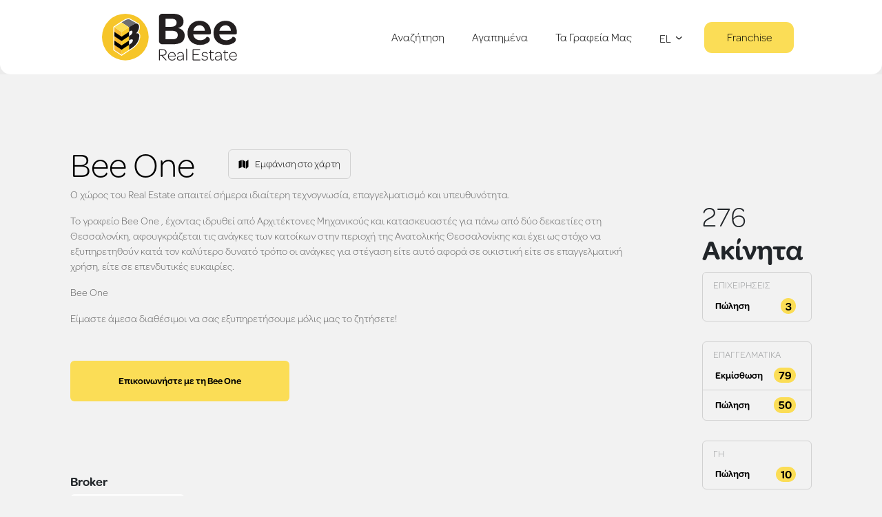

--- FILE ---
content_type: text/html;charset=UTF-8
request_url: https://bee-realestate.gr/office?id=61a72951-a62e-432c-ad1f-129f34fcaec9
body_size: 8143
content:
<!DOCTYPE html>
<html lang="el">

<head>  <meta charset="utf-8">
  <link rel="canonical" href="https://bee-realestate.gr">
  <link rel="alternate" hreflang="x-default" href="https://bee-realestate.gr">
  <link rel="alternate" hreflang="el" href="https://bee-realestate.gr/?lang=el">
  <link rel="alternate" hreflang="en" href="https://bee-realestate.gr/?lang=en">
  <link rel="alternate" hreflang="de" href="https://bee-realestate.gr/?lang=de">
  <link rel="alternate" hreflang="fr" href="https://bee-realestate.gr/?lang=fr">
  <link rel="alternate" hreflang="it" href="https://bee-realestate.gr/?lang=it">
  <link rel="alternate" hreflang="ru" href="https://bee-realestate.gr/?lang=ru">
  <link rel="alternate" hreflang="es" href="https://bee-realestate.gr/?lang=es">
  <link rel="alternate" hreflang="bg" href="https://bee-realestate.gr/?lang=bg">
  <link rel="alternate" hreflang="sq" href="https://bee-realestate.gr/?lang=sq">
  <link rel="alternate" hreflang="cs" href="https://bee-realestate.gr/?lang=cs">
  <link rel="alternate" hreflang="sv" href="https://bee-realestate.gr/?lang=sv">
  <link rel="alternate" hreflang="ro" href="https://bee-realestate.gr/?lang=ro">
  <link rel="alternate" hreflang="tr" href="https://bee-realestate.gr/?lang=tr">
  <title>Ευκαιρίες Ακινήτων προς Πώληση - Ενοικίαση σε όλη την Ελλάδα</title>
  <link rel="shortcut icon" type="image/png" href="/statix/public/img/favicon-0da09a55770d36ebac9b90b3de1a1cce.svg">
  <meta name="description"
        content="Bee Real Estate. Το ταχύτερα αναπτυσσόμενο δίκτυο κτηματομεσιτών στην Ελλάδα σου προσφέρει γρήγορη αναζήτηση για ενοικίαση - πώληση ακινήτων. Βρες το ιδανικό ακίνητο είτε προσαρμόζοντας την αναζήτηση στα μέτρα σου είτε από το διαδραστικό χάρτη. Αν χρειαστείς βοήθεια είμαστε δίπλα σου με ένα κλικ!.">
  <meta property="og:url" content="http://bee-realestate.gr/office?id=61a72951-a62e-432c-ad1f-129f34fcaec9">
  <meta property="og:type" content="website">
  <meta property="og:title" content="Ευκαιρίες Ακινήτων προς Πώληση - Ενοικίαση σε όλη την Ελλάδα">
  <meta property="og:description" content="Bee Real Estate. Το ταχύτερα αναπτυσσόμενο δίκτυο κτηματομεσιτών στην Ελλάδα σου προσφέρει γρήγορη αναζήτηση για ενοικίαση - πώληση ακινήτων. Βρες το ιδανικό ακίνητο είτε προσαρμόζοντας την αναζήτηση στα μέτρα σου είτε από το διαδραστικό χάρτη. Αν χρειαστείς βοήθεια είμαστε δίπλα σου με ένα κλικ!.">
  <meta property="og:image:secure" content="https://bee-realestate.gr/statix/offices/61a72951-a62e-432c-ad1f-129f34fcaec9/images/logos_9.jpg">
  <meta property="og:image" content="https://bee-realestate.gr/statix/offices/61a72951-a62e-432c-ad1f-129f34fcaec9/images/logos_9.jpg">
  <meta http-equiv="X-UA-Compatible" content="IE=edge">
  <meta name="viewport" content="width=device-width, initial-scale=1">
  <meta name="viewport" content="width=device-width, initial-scale=1.0">
  <meta name="description"
        content="Κατοικίες, Διαμερίσματα, Εξοχικά, Επαγγελματικοί Χώροι, Οικόπεδα, Ακίνητα. Μεσιτικό Γραφείο Μεσιτικό Γραφείο bee, Θεσσαλονίκη. Ακίνητα.">
  <script src="https://www.google.com/recaptcha/api.js?render=6Le8EHkeAAAAAFXYQoG0g1JQ7Cu0I_CSJC3mLVFe"></script>
  <!-- Google tag (gtag.js) -->
  <script async src="https://www.googletagmanager.com/gtag/js?id=G-MMG5YBTZQW"></script>
  <script>
    window.dataLayer = window.dataLayer || [];
    function gtag(){dataLayer.push(arguments);}
    gtag('js', new Date());

    gtag('config', 'G-MMG5YBTZQW');
  </script>
  <script src="https://cdn.jsdelivr.net/npm/bootstrap@5.0.2/dist/js/bootstrap.bundle.min.js"
          integrity="sha384-MrcW6ZMFYlzcLA8Nl+NtUVF0sA7MsXsP1UyJoMp4YLEuNSfAP+JcXn/tWtIaxVXM"
          crossorigin="anonymous"></script>
  <link rel="stylesheet" href="https://cdn.jsdelivr.net/npm/@splidejs/splide@3.6.12/dist/css/splide.min.css">
  <script src="https://ajax.googleapis.com/ajax/libs/jquery/1/jquery.js"></script>
  <script src="https://cdn.jsdelivr.net/npm/jquery-validation@1.19.3/dist/jquery.validate.js"></script>
  <link href="https://cdn.jsdelivr.net/npm/select2@4.1.0-rc.0/dist/css/select2.min.css" rel="stylesheet" />
  <script src="https://cdn.jsdelivr.net/npm/select2@4.1.0-rc.0/dist/js/select2.min.js"></script>
  <script src="https://cdn.jsdelivr.net/npm/select2@4.1.0-rc.0/dist/js/i18n/bg.js"></script>
  <script src="https://cdn.jsdelivr.net/npm/select2@4.1.0-rc.0/dist/js/i18n/de.js"></script>
  <script src="https://cdn.jsdelivr.net/npm/select2@4.1.0-rc.0/dist/js/i18n/el.js"></script>
  <script src="https://cdn.jsdelivr.net/npm/select2@4.1.0-rc.0/dist/js/i18n/en.js"></script>
  <script src="https://cdn.jsdelivr.net/npm/select2@4.1.0-rc.0/dist/js/i18n/es.js"></script>
  <script src="https://cdn.jsdelivr.net/npm/select2@4.1.0-rc.0/dist/js/i18n/fr.js"></script>
  <script src="https://cdn.jsdelivr.net/npm/select2@4.1.0-rc.0/dist/js/i18n/he.js"></script>
  <script src="https://cdn.jsdelivr.net/npm/select2@4.1.0-rc.0/dist/js/i18n/it.js"></script>
  <script src="https://cdn.jsdelivr.net/npm/select2@4.1.0-rc.0/dist/js/i18n/ru.js"></script>
  <script src="https://cdn.jsdelivr.net/npm/select2@4.1.0-rc.0/dist/js/i18n/tr.js"></script>
  <script src="https://cdn.jsdelivr.net/npm/@splidejs/splide@3.6.12/dist/js/splide.min.js"></script>
  <link rel="stylesheet" href="/statix/public/bootstrap.min_default-5ba866807a4f78f920228b9457c24e4b.css">
  <script src="/statix/public/kuka_default-100abc0d2473d579c02c5e6c365f6707.js"></script>
  <link type="text/css" href="/statix/public/kuka_default-2acc4234f4572c1d5c8c33e3266dbbc3.css" rel="stylesheet">
</head>

<body class="single_office">
<script src="//cdnjs.cloudflare.com/ajax/libs/jquery/2.1.3/jquery.min.js"></script>
<script src="//maxcdn.bootstrapcdn.com/bootstrap/3.3.5/js/bootstrap.min.js"></script>
<script src="https://cdn.jsdelivr.net/npm/autonumeric@4.1.0"></script>
<link  href="https://cdnjs.cloudflare.com/ajax/libs/fotorama/4.6.4/fotorama.css" rel="stylesheet">
<script src="https://cdnjs.cloudflare.com/ajax/libs/fotorama/4.6.4/fotorama.js"></script>
<div class="b-wrap">
    <section class="page">
        <main>
            <header class="navigation-header">
  <div class="menu__bottom">
    <nav class="navbar navbar-expand-lg navbar-dark p-0 m-0 nav_home"
         style="background-color: #ffffff;margin-bottom: 0;"
         >
      <div class="container-fluid menu-container-wrapper">
        <a class="navbar-brand" href="/">
          <img id="site_logo" src="/statix/public/new_design/hmpg/bee_menu_logo-3beda9f2947872075b65daf86449156c.svg" class="img-responsive"
               alt="bee logo" style="margin-left: 20px;">
        </a>
        <button class="navbar-toggler collapsed" type="button" data-bs-toggle="collapse"
                data-bs-target="#navbarSupportedContent" aria-controls="navbarSupportedContent"
                aria-expanded="true" aria-label="Toggle navigation">
          <span class="navbar-toggler-icon"></span>
        </button>

        <div class="collapse navbar-collapse" id="navbarSupportedContent">
          <ul class="navbar-nav ms-auto mb-2 mb-lg-0">
            <li class="nav-item">
              <a class="nav-link lower" aria-current="page" href="/results?lang=el&amp;available_for=sale&amp;category=residence&amp;acreage_from=&amp;acreage_to=&amp;price_from=&amp;price_to=&amp;available_for=sale&amp;category=residence">
    Αναζήτηση
</a>
            </li>
            <li class="nav-item franchise-menu-li">
              <a class="nav-link lower franchise-btn" aria-current="page" href="/franchise">
    Franchise
</a>
            </li>
            <li class="nav-item">
              <a class="nav-link lower" aria-current="page" href="/favorites?lang=el" >
    Αγαπημένα
</a>
            </li>
            <li class="nav-item">
              <a class="nav-link lower" aria-current="page" href="/offices?lang=el">
                Τα γραφεία μας
</a>
            </li>
            <li class="nav-item dropdown lang_menu_item">
              <a class="nav-link dropdown-toggle" href="#" role="button" data-bs-toggle="dropdown" aria-expanded="false">
                <span class="text-uppercase">el</span><span class="caret"></span>
              </a>
              <ul class="dropdown-menu" style="min-width: 40px; text-align: center">
                <li style="text-transform: uppercase;">
                  <a class="dropdown-item" href="/changeLang?lang=el">
                    el
                  </a>
                </li>
                <li style="text-transform: uppercase;">
                  <a class="dropdown-item" href="/changeLang?lang=en">
                    en
                  </a>
                </li>
                <li style="text-transform: uppercase;">
                  <a class="dropdown-item" href="/changeLang?lang=it">
                    it
                  </a>
                </li>
                <li style="text-transform: uppercase;">
                  <a class="dropdown-item" href="/changeLang?lang=bg">
                    bg
                  </a>
                </li>
                <li style="text-transform: uppercase;">
                  <a class="dropdown-item" href="/changeLang?lang=de">
                    de
                  </a>
                </li>
                <li style="text-transform: uppercase;">
                  <a class="dropdown-item" href="/changeLang?lang=es">
                    es
                  </a>
                </li>
                <li style="text-transform: uppercase;">
                  <a class="dropdown-item" href="/changeLang?lang=fr">
                    fr
                  </a>
                </li>
                <li style="text-transform: uppercase;">
                  <a class="dropdown-item" href="/changeLang?lang=he">
                    he
                  </a>
                </li>
                <li style="text-transform: uppercase;">
                  <a class="dropdown-item" href="/changeLang?lang=al">
                    al
                  </a>
                </li>
                <li style="text-transform: uppercase;">
                  <a class="dropdown-item" href="/changeLang?lang=ru">
                    ru
                  </a>
                </li>
                <li style="text-transform: uppercase;">
                  <a class="dropdown-item" href="/changeLang?lang=se">
                    se
                  </a>
                </li>
                <li style="text-transform: uppercase;">
                  <a class="dropdown-item" href="/changeLang?lang=tr">
                    tr
                  </a>
                </li>
              </ul>
            </li>
            <li class="nav-item franchise-menu-item">
              <a class="nav-link lower franchise-btn" aria-current="page" href="/franchise">
    Franchise
</a>
            </li>
            <li class="nav-item socials-menu-item">
              <a href="https://www.facebook.com/beerealestategreece" target="_blank" class="underlined_link me-4">Facebook</a>
              <a href="https://www.linkedin.com/company/bee-real-estate/" target="_blank" class="underlined_link me-4">LinkedIn</a>
              <a href="https://www.youtube.com/user/BeeHellas" target="_blank" class="underlined_link">Youtube</a>
            </li>
          </ul>
        </div>
      </div>
    </nav>
  </div>
</header>


            <article>
                <div class="container mt-5 mb-4">
                    <div class="row">
                        <div class="col-12 col-xl-10">
                            <div class="pt-5 d-flex align-items-center">
                                <h2 class="blackFontColor text-capitalize big_title">
                                    Bee One
                                </h2>
                                <button id="map_btn" class="go_to_map ms-5"><span>Εμφάνιση στο χάρτη</span></button>
                            </div>

                            <div class="basic-text-style">
                                <p>&Omicron; &chi;ώ&rho;&omicron;&sigmaf; &tau;&omicron;&upsilon; Real Estate &alpha;&pi;&alpha;&iota;&tau;&epsilon;ί &sigma;ή&mu;&epsilon;&rho;&alpha; &iota;&delta;&iota;&alpha;ί&tau;&epsilon;&rho;&eta; &tau;&epsilon;&chi;&nu;&omicron;&gamma;&nu;&omega;&sigma;ί&alpha;, &epsilon;&pi;&alpha;&gamma;&gamma;&epsilon;&lambda;&mu;&alpha;&tau;&iota;&sigma;&mu;ό &kappa;&alpha;&iota; &upsilon;&pi;&epsilon;&upsilon;&theta;&upsilon;&nu;ό&tau;&eta;&tau;&alpha;.</p>
<p>&Tau;&omicron; &gamma;&rho;&alpha;&phi;&epsilon;ί&omicron; Bee One , έ&chi;&omicron;&nu;&tau;&alpha;&sigmaf; &iota;&delta;&rho;&upsilon;&theta;&epsilon;ί &alpha;&pi;ό &Alpha;&rho;&chi;&iota;&tau;έ&kappa;&tau;o&nu;&epsilon;&sigmaf; &Mu;&eta;&chi;&alpha;&nu;&iota;&kappa;&omicron;ύ&sigmaf; &kappa;&alpha;&iota; &kappa;&alpha;&tau;&alpha;&sigma;&kappa;&epsilon;&upsilon;&alpha;&sigma;&tau;έ&sigmaf; &gamma;&iota;&alpha; &pi;ά&nu;&omega; &alpha;&pi;ό &delta;ύ&omicron; &delta;&epsilon;&kappa;&alpha;&epsilon;&tau;ί&epsilon;&sigmaf; &sigma;&tau;&eta; &Theta;&epsilon;&sigma;&sigma;&alpha;&lambda;&omicron;&nu;ί&kappa;&eta;, &alpha;&phi;&omicron;&upsilon;&gamma;&kappa;&rho;ά&zeta;&epsilon;&tau;&alpha;&iota; &tau;&iota;&sigmaf; &alpha;&nu;ά&gamma;&kappa;&epsilon;&sigmaf; &tau;&omega;&nu; &kappa;&alpha;&tau;&omicron;ί&kappa;&omega;&nu; &sigma;&tau;&eta;&nu; &pi;&epsilon;&rho;&iota;&omicron;&chi;ή &tau;&eta;&sigmaf; &Alpha;&nu;&alpha;&tau;&omicron;&lambda;&iota;&kappa;ή&sigmaf; &Theta;&epsilon;&sigma;&sigma;&alpha;&lambda;&omicron;&nu;ί&kappa;&eta;&sigmaf; &kappa;&alpha;&iota; έ&chi;&epsilon;&iota; &omega;&sigmaf; &sigma;&tau;ό&chi;&omicron; &nu;&alpha; &epsilon;&xi;&upsilon;&pi;&eta;&rho;&epsilon;&tau;&eta;&theta;&omicron;ύ&nu; &kappa;&alpha;&tau;ά &tau;&omicron;&nu; &kappa;&alpha;&lambda;ύ&tau;&epsilon;&rho;&omicron; &delta;&upsilon;&nu;&alpha;&tau;ό &tau;&rho;ό&pi;&omicron; &omicron;&iota; &alpha;&nu;ά&gamma;&kappa;&epsilon;&sigmaf; &gamma;&iota;&alpha; &sigma;&tau;έ&gamma;&alpha;&sigma;&eta; &epsilon;ί&tau;&epsilon; &alpha;&upsilon;&tau;ό &alpha;&phi;&omicron;&rho;ά &sigma;&epsilon; &omicron;&iota;&kappa;&iota;&sigma;&tau;&iota;&kappa;ή &epsilon;ί&tau;&epsilon; &sigma;&epsilon; &epsilon;&pi;&alpha;&gamma;&gamma;&epsilon;&lambda;&mu;&alpha;&tau;&iota;&kappa;ή &chi;&rho;ή&sigma;&eta;, &epsilon;ί&tau;&epsilon; &sigma;&epsilon; &epsilon;&pi;&epsilon;&nu;&delta;&upsilon;&tau;&iota;&kappa;έ&sigmaf; &epsilon;&upsilon;&kappa;&alpha;&iota;&rho;ί&epsilon;&sigmaf;.</p>
<p>Bee One</p>
<p>&Epsilon;ί&mu;&alpha;&sigma;&tau;&epsilon; ά&mu;&epsilon;&sigma;&alpha; &delta;&iota;&alpha;&theta;έ&sigma;&iota;&mu;&omicron;&iota; &nu;&alpha; &sigma;&alpha;&sigmaf; &epsilon;&xi;&upsilon;&pi;&eta;&rho;&epsilon;&tau;ή&sigma;&omicron;&upsilon;&mu;&epsilon; &mu;ό&lambda;&iota;&sigmaf; &mu;&alpha;&sigmaf; &tau;&omicron; &zeta;&eta;&tau;ή&sigma;&epsilon;&tau;&epsilon;!</p>
                            </div>

                            <div class="d-flex align-items-center buttons-wrapper-office">
                                <a href="" class="big_yellow_btn mt-0 OmnesGreek-SemiBold" data-toggle="modal" data-target="#bottomModal">Επικοινωνήστε με τη Bee One</a>
                            </div>

                            <div>
                                <h3 class="m-0 pb-2 OmnesGreek-SemiBold">
                                    Broker
                                </h3>
                                <div class="row no-gutters key_word_users_list">
                                    <div class="key_word_users">
                                        <a class="key_word_brokers" href="user?lang=el&amp;id=ff6ebc23-2197-4783-8ae5-7d6d12e5aaa2">
                                            <h3 class="m-0 blackFontColor OmnesGreek-Regular">Στέλιος Κλαδάκης</h3>
                                        </a>
                                    </div>
                                </div>
                            </div>

                            <div class="mt-5">
                                <h3 class="m-0 pb-2 OmnesGreek-SemiBold">
                                    Συνεργάτης
                                </h3>
                                <div class="row no-gutters key_word_users_list">
                                    <div class="key_word_users">
                                        <a class="key_word_brokers" href="user?lang=el&amp;id=0e827462-efc7-40d1-9690-606ee250f28c">
                                            <h3 class="m-0 blackFontColor OmnesGreek-Regular">Σίσσυ Τσάλη</h3>
                                        </a>
                                    </div>
                                    <div class="key_word_users">
                                        <a class="key_word_brokers" href="user?lang=el&amp;id=d4946982-5bc2-4426-92c6-dc5035acca21">
                                            <h3 class="m-0 blackFontColor OmnesGreek-Regular">Παναγιώτα Δήμου</h3>
                                        </a>
                                    </div>
                                    <div class="key_word_users">
                                        <a class="key_word_brokers" href="user?lang=el&amp;id=b08f40fa-8a20-4a1a-b317-c41b28e346cf">
                                            <h3 class="m-0 blackFontColor OmnesGreek-Regular">Δέσποινα Κτενίδου</h3>
                                        </a>
                                    </div>
                                    <div class="key_word_users">
                                        <a class="key_word_brokers" href="user?lang=el&amp;id=8f024f7c-7f15-4814-98fd-4fe8d5d9628a">
                                            <h3 class="m-0 blackFontColor OmnesGreek-Regular">Απόστολος Κουμπάνης</h3>
                                        </a>
                                    </div>
                                    <div class="key_word_users">
                                        <a class="key_word_brokers" href="user?lang=el&amp;id=1a2b860a-cbfa-4404-864a-b1a5db6b9cfc">
                                            <h3 class="m-0 blackFontColor OmnesGreek-Regular">Όλγα Γεωργούση</h3>
                                        </a>
                                    </div>
                                    <div class="key_word_users">
                                        <a class="key_word_brokers" href="user?lang=el&amp;id=28f64bb2-e5d1-4a57-b40d-f5aa67993cda">
                                            <h3 class="m-0 blackFontColor OmnesGreek-Regular">Ιωάννης Παπαϊωάννου</h3>
                                        </a>
                                    </div>
                                </div>
                            </div>

                            <ul class="list-group mt-5 pt-5 flex-list contact-list">
                                <li class="address_li d-flex justify-content-between align-items-center border-0">
                                    <div class="lh-1 OmnesGreek-Regular">
                                        <div>Ναυαρίνου  28, 55131</div>
                                        <div>Καλαμαριά, Θεσσαλονίκη</div>
                                    </div>
                                </li>
                                <li class="phone_li d-flex justify-content-between align-items-center border-0 OmnesGreek-Regular">
                                    2310 98 98 70
                                </li>
                                <li class="fax_li d-flex justify-content-between align-items-center border-0 OmnesGreek-Regular">
                                    2310 98 98 96
                                </li>
                                <!-- <li th:if="${office.main_email != null}" class="email_li d-flex justify-content-between align-items-center border-0 OmnesGreek-Regular">
                                    info@bee-one.gr
                                </li> -->
                                <!-- <li th:if="${office.theme_template_enabled == true}" class="d-flex align-items-center border-0">
                                    <a th:href="'/?office_id=' + ${office.id}" class="btn btn-primary OmnesGreek-Regular" role="button">
                                        Μετάβαση στον εταιρικό Ιστότοπο
                                    </a>
                                </li> -->
                                <li class="d-flex align-items-center border-0">
                                    <div class="row">
                                        <div class="col">
                                            <a href="http://facebook.com/beeonethessaloniki" target="_blank" class="OmnesGreek-Regular"><i class="b-facebook"></i></a>
                                        </div>
                                        
                                    </div>
                                </li>
                            </ul>
                        </div>
                        <div class="col-12 col-xl-2 secondary_sidebar_col">
                            <div class="col-12">
                                <p class="h1 properties_big_title OmnesGreek-Light">276 <strong class="OmnesGreek-SemiBold">Ακίνητα</strong></p>

                                <div class="sidebar_boxes">
                                    <div class="label_title pb-2">
                                        Επιχειρήσεις
                                    </div>
                                    <ul class="list-group">
                                        
                                        <li class="d-flex justify-content-between align-items-center">
                                            <a class="OmnesGreek-SemiBold" href="results?lang=el&amp;category=business&amp;with_coordinates=search&amp;available_for=sale&amp;office_id_filter=61a72951-a62e-432c-ad1f-129f34fcaec9&amp;list=true">
                                                Πώληση
                                            </a>
                                            <span class="badge_yellow rounded-pill">
                                                3
                                            </span>
                                        </li>
                                    </ul>
                                </div>

                                <div class="sidebar_boxes">
                                    <div class="label_title pb-2">
                                        Επαγγελματικά
                                    </div>
                                    <ul class="list-group">
                                        <li class="d-flex justify-content-between align-items-center">
                                            <a class="OmnesGreek-SemiBold" href="results?lang=el&amp;category=business_roof&amp;with_coordinates=search&amp;available_for=lease&amp;office_id_filter=61a72951-a62e-432c-ad1f-129f34fcaec9&amp;list=true">
                                                Εκμίσθωση
                                            </a>
                                            <span class="badge_yellow rounded-pill">
                                                79
                                            </span>
                                        </li>
                                        <li class="d-flex justify-content-between align-items-center">
                                            <a class="OmnesGreek-SemiBold" href="results?lang=el&amp;category=business_roof&amp;with_coordinates=search&amp;available_for=sale&amp;office_id_filter=61a72951-a62e-432c-ad1f-129f34fcaec9&amp;list=true">
                                                Πώληση
                                            </a>
                                            <span class="badge_yellow rounded-pill">
                                                50
                                            </span>
                                        </li>
                                    </ul>
                                </div>

                                <div class="sidebar_boxes">
                                    <div class="label_title pb-2">
                                        Γη
                                    </div>
                                    <ul class="list-group">
                                        
                                        <li class="d-flex justify-content-between align-items-center">
                                            <a class="OmnesGreek-SemiBold" href="results?lang=el&amp;category=land&amp;with_coordinates=search&amp;available_for=sale&amp;office_id_filter=61a72951-a62e-432c-ad1f-129f34fcaec9&amp;list=true">
                                                Πώληση
                                            </a>
                                            <span class="badge_yellow rounded-pill">
                                                10
                                            </span>
                                        </li>
                                    </ul>
                                </div>

                                <div class="sidebar_boxes">
                                    <div class="label_title pb-2">
                                        Κατοικία
                                    </div>
                                    <ul class="list-group">
                                        <li class="d-flex justify-content-between align-items-center">
                                            <a class="OmnesGreek-SemiBold" href="results?lang=el&amp;category=residence&amp;with_coordinates=search&amp;available_for=lease&amp;office_id_filter=61a72951-a62e-432c-ad1f-129f34fcaec9&amp;list=true">
                                                Εκμίσθωση
                                            </a>
                                            <span class="badge_yellow rounded-pill">
                                                7
                                            </span>
                                        </li>
                                        <li class="d-flex justify-content-between align-items-center">
                                            <a class="OmnesGreek-SemiBold" href="results?lang=el&amp;category=residence&amp;with_coordinates=search&amp;available_for=sale&amp;office_id_filter=61a72951-a62e-432c-ad1f-129f34fcaec9&amp;list=true">
                                                Πώληση
                                            </a>
                                            <span class="badge_yellow rounded-pill">
                                                127
                                            </span>
                                        </li>
                                    </ul>
                                </div>
                            </div>
                        </div>
                    </div>
                </div>

                <div class="modal fade" id="bottomModal" data-keyboard="false" data-backdrop="false">
                    <div class="lab-modal-body contact_wrapper">
                        <div class="property_title pb-4 w-100 OmnesGreek-SemiBold">Επικοινωνία</div>
    
                        <button type="button" class="btn-close text-reset" data-dismiss="modal"><span aria-hidden="true">&times;</span><span class="sr-only">Close</span></button>
    
                        <form id="sendMailForm" method="post" action="/sendEmail" class="row">
                            <input type="hidden" name="office_id" value="61a72951-a62e-432c-ad1f-129f34fcaec9">
                            <input type="hidden" name="email_type" value="office">

                            <div class="col-12 mbl_max_width_attr" style="max-width: 20%; height: max-content; margin-right: 0;">
                                <li class="value_label_field position-relative" data-placeholder="Όνομα">
                                    <input type="text" required class="custom-input-field-loan" name="firstname" id="firstName">
                                </li>
                            </div>
                            <div class="col-12 mbl_max_width_attr" style="max-width: 20%; height: max-content; margin-right: 0;">
                                <li class="value_label_field position-relative" data-placeholder="Επώνυμο">
                                    <input type="text" required class="custom-input-field-loan" name="lastname" id="lastName">
                                </li>
                            </div>
                            <div class="col-12 mbl_max_width_attr" style="max-width: 20%; height: max-content; margin-right: 0;">
                                <li class="value_label_field position-relative" data-placeholder="Τηλέφωνο">
                                    <input type="text" class="custom-input-field-loan" name="phone" id="phone">
                                </li>
                            </div>
                            <div class="col-12 mbl_max_width_attr" style="max-width: 20%; height: max-content; margin-right: 0;">
                                <li class="value_label_field position-relative" data-placeholder="Email">
                                    <input type="email" required class="custom-input-field-loan" name="email" id="email">
                                </li>
                            </div>
                            <div class="col-12 mbl_max_width_attr" style="max-width: 20%; height: max-content; margin-right: 0;">
                                <div class="custom-select-label" data-placeholder="Ώρες Επικοινωνίας">
                                    <select class="custom-input-field-loan" name="contact_hours" id="contactHours">
                                        <option selected value="all">
                                            Όλες τις Ώρες
                                        </option>
                                        <option selected value="morning">
                                            Πρωινές Ώρες
                                        </option>
                                        <option selected value="evening">
                                            Απογευματινές Ώρες
                                        </option>
                                    </select>
                                </div>
                            </div>
                            <div class="row mt-4 mbl_row_padding">
                                <div class="col-12 col-lg-7 custom_col_42">
                                    <li class="value_label_field position-relative" data-placeholder="Μήνυμα">
                                        <textarea class="custom-input-field-loan custom_textarea_contact" id="message" name="message">Με ενδιαφέρει το συγκεκριμένο ακίνητο και θα ήθελα να επικοινωνήσετε μαζί μου για περισσότερες πληροφορίες. Ευχαριστώ πολύ!</textarea>
                                    </li>
                                </div>
                                <div class="col-12 col-lg-5 ps-0 ps-lg-1 d-flex align-items-end" style="width: max-content; padding-bottom: 5px">
                                    <button type="submit" class="property_single-btn m-0 OmnesGreek-SemiBold" style="padding-left: 50px !important;padding-right: 50px !important;">
                                        Αποστολή
                                    </button>
                                </div>
                            </div>
                        </form>
                    </div>
                </div>
            </article>
        </main>
    </section>
</div>
<script>
    /*<![CDATA[*/
    const position = {"lat":40.605823,"lng":22.96415};
    const officeId = "61a72951-a62e-432c-ad1f-129f34fcaec9";
    const recaptchaKey = "6Le8EHkeAAAAAFXYQoG0g1JQ7Cu0I_CSJC3mLVFe";
    const lang = "el";
    /*]]>*/

    $('#map_btn').on('click', function() {
        // redirect to results with &office_id_filter=officeId
        var base_url = window.location.href.split('/office')[0];
        window.location.href = base_url + '/results?lang=' + lang + '&available_for=sale&category=residence&acreage_from=&acreage_to=&price_from=&price_to=&available_for=sale&category=residence&office_id_filter=' + officeId + '&with_coordinates=search&list=true';
    });

    $('#sendMailForm').submit(function(event) {
        event.preventDefault();
        grecaptcha.ready(function() {
            grecaptcha.execute(recaptchaKey, {action: 'sendEmail'}).then(function(token) {
                $('#sendMailForm').prepend('<input type="hidden" name="g-token" value="' + token + '">');
                $('#sendMailForm').unbind('submit').submit();
            });
        });
    });

    // auto timer
    setTimeout(function() {
        $('#bottomModal').modal('show');
    }, 5000);

    $(document).ready(function() {
        $('.lab-slide-up').find('a').attr('data-toggle', 'modal');
        $('.lab-slide-up').find('a').attr('data-target', '#bottomModal');
    });
</script>
<script src="https://maps.googleapis.com/maps/api/js?key=AIzaSyDRZet_yXdSPW1Dk4PWfNFv_uJTy0a7nHk&callback=initMap&v=weekly&channel=2"></script>
</body>
</html>

--- FILE ---
content_type: text/html; charset=utf-8
request_url: https://www.google.com/recaptcha/api2/anchor?ar=1&k=6Le8EHkeAAAAAFXYQoG0g1JQ7Cu0I_CSJC3mLVFe&co=aHR0cHM6Ly9iZWUtcmVhbGVzdGF0ZS5ncjo0NDM.&hl=en&v=PoyoqOPhxBO7pBk68S4YbpHZ&size=invisible&anchor-ms=20000&execute-ms=30000&cb=dzbnv6td1zes
body_size: 48743
content:
<!DOCTYPE HTML><html dir="ltr" lang="en"><head><meta http-equiv="Content-Type" content="text/html; charset=UTF-8">
<meta http-equiv="X-UA-Compatible" content="IE=edge">
<title>reCAPTCHA</title>
<style type="text/css">
/* cyrillic-ext */
@font-face {
  font-family: 'Roboto';
  font-style: normal;
  font-weight: 400;
  font-stretch: 100%;
  src: url(//fonts.gstatic.com/s/roboto/v48/KFO7CnqEu92Fr1ME7kSn66aGLdTylUAMa3GUBHMdazTgWw.woff2) format('woff2');
  unicode-range: U+0460-052F, U+1C80-1C8A, U+20B4, U+2DE0-2DFF, U+A640-A69F, U+FE2E-FE2F;
}
/* cyrillic */
@font-face {
  font-family: 'Roboto';
  font-style: normal;
  font-weight: 400;
  font-stretch: 100%;
  src: url(//fonts.gstatic.com/s/roboto/v48/KFO7CnqEu92Fr1ME7kSn66aGLdTylUAMa3iUBHMdazTgWw.woff2) format('woff2');
  unicode-range: U+0301, U+0400-045F, U+0490-0491, U+04B0-04B1, U+2116;
}
/* greek-ext */
@font-face {
  font-family: 'Roboto';
  font-style: normal;
  font-weight: 400;
  font-stretch: 100%;
  src: url(//fonts.gstatic.com/s/roboto/v48/KFO7CnqEu92Fr1ME7kSn66aGLdTylUAMa3CUBHMdazTgWw.woff2) format('woff2');
  unicode-range: U+1F00-1FFF;
}
/* greek */
@font-face {
  font-family: 'Roboto';
  font-style: normal;
  font-weight: 400;
  font-stretch: 100%;
  src: url(//fonts.gstatic.com/s/roboto/v48/KFO7CnqEu92Fr1ME7kSn66aGLdTylUAMa3-UBHMdazTgWw.woff2) format('woff2');
  unicode-range: U+0370-0377, U+037A-037F, U+0384-038A, U+038C, U+038E-03A1, U+03A3-03FF;
}
/* math */
@font-face {
  font-family: 'Roboto';
  font-style: normal;
  font-weight: 400;
  font-stretch: 100%;
  src: url(//fonts.gstatic.com/s/roboto/v48/KFO7CnqEu92Fr1ME7kSn66aGLdTylUAMawCUBHMdazTgWw.woff2) format('woff2');
  unicode-range: U+0302-0303, U+0305, U+0307-0308, U+0310, U+0312, U+0315, U+031A, U+0326-0327, U+032C, U+032F-0330, U+0332-0333, U+0338, U+033A, U+0346, U+034D, U+0391-03A1, U+03A3-03A9, U+03B1-03C9, U+03D1, U+03D5-03D6, U+03F0-03F1, U+03F4-03F5, U+2016-2017, U+2034-2038, U+203C, U+2040, U+2043, U+2047, U+2050, U+2057, U+205F, U+2070-2071, U+2074-208E, U+2090-209C, U+20D0-20DC, U+20E1, U+20E5-20EF, U+2100-2112, U+2114-2115, U+2117-2121, U+2123-214F, U+2190, U+2192, U+2194-21AE, U+21B0-21E5, U+21F1-21F2, U+21F4-2211, U+2213-2214, U+2216-22FF, U+2308-230B, U+2310, U+2319, U+231C-2321, U+2336-237A, U+237C, U+2395, U+239B-23B7, U+23D0, U+23DC-23E1, U+2474-2475, U+25AF, U+25B3, U+25B7, U+25BD, U+25C1, U+25CA, U+25CC, U+25FB, U+266D-266F, U+27C0-27FF, U+2900-2AFF, U+2B0E-2B11, U+2B30-2B4C, U+2BFE, U+3030, U+FF5B, U+FF5D, U+1D400-1D7FF, U+1EE00-1EEFF;
}
/* symbols */
@font-face {
  font-family: 'Roboto';
  font-style: normal;
  font-weight: 400;
  font-stretch: 100%;
  src: url(//fonts.gstatic.com/s/roboto/v48/KFO7CnqEu92Fr1ME7kSn66aGLdTylUAMaxKUBHMdazTgWw.woff2) format('woff2');
  unicode-range: U+0001-000C, U+000E-001F, U+007F-009F, U+20DD-20E0, U+20E2-20E4, U+2150-218F, U+2190, U+2192, U+2194-2199, U+21AF, U+21E6-21F0, U+21F3, U+2218-2219, U+2299, U+22C4-22C6, U+2300-243F, U+2440-244A, U+2460-24FF, U+25A0-27BF, U+2800-28FF, U+2921-2922, U+2981, U+29BF, U+29EB, U+2B00-2BFF, U+4DC0-4DFF, U+FFF9-FFFB, U+10140-1018E, U+10190-1019C, U+101A0, U+101D0-101FD, U+102E0-102FB, U+10E60-10E7E, U+1D2C0-1D2D3, U+1D2E0-1D37F, U+1F000-1F0FF, U+1F100-1F1AD, U+1F1E6-1F1FF, U+1F30D-1F30F, U+1F315, U+1F31C, U+1F31E, U+1F320-1F32C, U+1F336, U+1F378, U+1F37D, U+1F382, U+1F393-1F39F, U+1F3A7-1F3A8, U+1F3AC-1F3AF, U+1F3C2, U+1F3C4-1F3C6, U+1F3CA-1F3CE, U+1F3D4-1F3E0, U+1F3ED, U+1F3F1-1F3F3, U+1F3F5-1F3F7, U+1F408, U+1F415, U+1F41F, U+1F426, U+1F43F, U+1F441-1F442, U+1F444, U+1F446-1F449, U+1F44C-1F44E, U+1F453, U+1F46A, U+1F47D, U+1F4A3, U+1F4B0, U+1F4B3, U+1F4B9, U+1F4BB, U+1F4BF, U+1F4C8-1F4CB, U+1F4D6, U+1F4DA, U+1F4DF, U+1F4E3-1F4E6, U+1F4EA-1F4ED, U+1F4F7, U+1F4F9-1F4FB, U+1F4FD-1F4FE, U+1F503, U+1F507-1F50B, U+1F50D, U+1F512-1F513, U+1F53E-1F54A, U+1F54F-1F5FA, U+1F610, U+1F650-1F67F, U+1F687, U+1F68D, U+1F691, U+1F694, U+1F698, U+1F6AD, U+1F6B2, U+1F6B9-1F6BA, U+1F6BC, U+1F6C6-1F6CF, U+1F6D3-1F6D7, U+1F6E0-1F6EA, U+1F6F0-1F6F3, U+1F6F7-1F6FC, U+1F700-1F7FF, U+1F800-1F80B, U+1F810-1F847, U+1F850-1F859, U+1F860-1F887, U+1F890-1F8AD, U+1F8B0-1F8BB, U+1F8C0-1F8C1, U+1F900-1F90B, U+1F93B, U+1F946, U+1F984, U+1F996, U+1F9E9, U+1FA00-1FA6F, U+1FA70-1FA7C, U+1FA80-1FA89, U+1FA8F-1FAC6, U+1FACE-1FADC, U+1FADF-1FAE9, U+1FAF0-1FAF8, U+1FB00-1FBFF;
}
/* vietnamese */
@font-face {
  font-family: 'Roboto';
  font-style: normal;
  font-weight: 400;
  font-stretch: 100%;
  src: url(//fonts.gstatic.com/s/roboto/v48/KFO7CnqEu92Fr1ME7kSn66aGLdTylUAMa3OUBHMdazTgWw.woff2) format('woff2');
  unicode-range: U+0102-0103, U+0110-0111, U+0128-0129, U+0168-0169, U+01A0-01A1, U+01AF-01B0, U+0300-0301, U+0303-0304, U+0308-0309, U+0323, U+0329, U+1EA0-1EF9, U+20AB;
}
/* latin-ext */
@font-face {
  font-family: 'Roboto';
  font-style: normal;
  font-weight: 400;
  font-stretch: 100%;
  src: url(//fonts.gstatic.com/s/roboto/v48/KFO7CnqEu92Fr1ME7kSn66aGLdTylUAMa3KUBHMdazTgWw.woff2) format('woff2');
  unicode-range: U+0100-02BA, U+02BD-02C5, U+02C7-02CC, U+02CE-02D7, U+02DD-02FF, U+0304, U+0308, U+0329, U+1D00-1DBF, U+1E00-1E9F, U+1EF2-1EFF, U+2020, U+20A0-20AB, U+20AD-20C0, U+2113, U+2C60-2C7F, U+A720-A7FF;
}
/* latin */
@font-face {
  font-family: 'Roboto';
  font-style: normal;
  font-weight: 400;
  font-stretch: 100%;
  src: url(//fonts.gstatic.com/s/roboto/v48/KFO7CnqEu92Fr1ME7kSn66aGLdTylUAMa3yUBHMdazQ.woff2) format('woff2');
  unicode-range: U+0000-00FF, U+0131, U+0152-0153, U+02BB-02BC, U+02C6, U+02DA, U+02DC, U+0304, U+0308, U+0329, U+2000-206F, U+20AC, U+2122, U+2191, U+2193, U+2212, U+2215, U+FEFF, U+FFFD;
}
/* cyrillic-ext */
@font-face {
  font-family: 'Roboto';
  font-style: normal;
  font-weight: 500;
  font-stretch: 100%;
  src: url(//fonts.gstatic.com/s/roboto/v48/KFO7CnqEu92Fr1ME7kSn66aGLdTylUAMa3GUBHMdazTgWw.woff2) format('woff2');
  unicode-range: U+0460-052F, U+1C80-1C8A, U+20B4, U+2DE0-2DFF, U+A640-A69F, U+FE2E-FE2F;
}
/* cyrillic */
@font-face {
  font-family: 'Roboto';
  font-style: normal;
  font-weight: 500;
  font-stretch: 100%;
  src: url(//fonts.gstatic.com/s/roboto/v48/KFO7CnqEu92Fr1ME7kSn66aGLdTylUAMa3iUBHMdazTgWw.woff2) format('woff2');
  unicode-range: U+0301, U+0400-045F, U+0490-0491, U+04B0-04B1, U+2116;
}
/* greek-ext */
@font-face {
  font-family: 'Roboto';
  font-style: normal;
  font-weight: 500;
  font-stretch: 100%;
  src: url(//fonts.gstatic.com/s/roboto/v48/KFO7CnqEu92Fr1ME7kSn66aGLdTylUAMa3CUBHMdazTgWw.woff2) format('woff2');
  unicode-range: U+1F00-1FFF;
}
/* greek */
@font-face {
  font-family: 'Roboto';
  font-style: normal;
  font-weight: 500;
  font-stretch: 100%;
  src: url(//fonts.gstatic.com/s/roboto/v48/KFO7CnqEu92Fr1ME7kSn66aGLdTylUAMa3-UBHMdazTgWw.woff2) format('woff2');
  unicode-range: U+0370-0377, U+037A-037F, U+0384-038A, U+038C, U+038E-03A1, U+03A3-03FF;
}
/* math */
@font-face {
  font-family: 'Roboto';
  font-style: normal;
  font-weight: 500;
  font-stretch: 100%;
  src: url(//fonts.gstatic.com/s/roboto/v48/KFO7CnqEu92Fr1ME7kSn66aGLdTylUAMawCUBHMdazTgWw.woff2) format('woff2');
  unicode-range: U+0302-0303, U+0305, U+0307-0308, U+0310, U+0312, U+0315, U+031A, U+0326-0327, U+032C, U+032F-0330, U+0332-0333, U+0338, U+033A, U+0346, U+034D, U+0391-03A1, U+03A3-03A9, U+03B1-03C9, U+03D1, U+03D5-03D6, U+03F0-03F1, U+03F4-03F5, U+2016-2017, U+2034-2038, U+203C, U+2040, U+2043, U+2047, U+2050, U+2057, U+205F, U+2070-2071, U+2074-208E, U+2090-209C, U+20D0-20DC, U+20E1, U+20E5-20EF, U+2100-2112, U+2114-2115, U+2117-2121, U+2123-214F, U+2190, U+2192, U+2194-21AE, U+21B0-21E5, U+21F1-21F2, U+21F4-2211, U+2213-2214, U+2216-22FF, U+2308-230B, U+2310, U+2319, U+231C-2321, U+2336-237A, U+237C, U+2395, U+239B-23B7, U+23D0, U+23DC-23E1, U+2474-2475, U+25AF, U+25B3, U+25B7, U+25BD, U+25C1, U+25CA, U+25CC, U+25FB, U+266D-266F, U+27C0-27FF, U+2900-2AFF, U+2B0E-2B11, U+2B30-2B4C, U+2BFE, U+3030, U+FF5B, U+FF5D, U+1D400-1D7FF, U+1EE00-1EEFF;
}
/* symbols */
@font-face {
  font-family: 'Roboto';
  font-style: normal;
  font-weight: 500;
  font-stretch: 100%;
  src: url(//fonts.gstatic.com/s/roboto/v48/KFO7CnqEu92Fr1ME7kSn66aGLdTylUAMaxKUBHMdazTgWw.woff2) format('woff2');
  unicode-range: U+0001-000C, U+000E-001F, U+007F-009F, U+20DD-20E0, U+20E2-20E4, U+2150-218F, U+2190, U+2192, U+2194-2199, U+21AF, U+21E6-21F0, U+21F3, U+2218-2219, U+2299, U+22C4-22C6, U+2300-243F, U+2440-244A, U+2460-24FF, U+25A0-27BF, U+2800-28FF, U+2921-2922, U+2981, U+29BF, U+29EB, U+2B00-2BFF, U+4DC0-4DFF, U+FFF9-FFFB, U+10140-1018E, U+10190-1019C, U+101A0, U+101D0-101FD, U+102E0-102FB, U+10E60-10E7E, U+1D2C0-1D2D3, U+1D2E0-1D37F, U+1F000-1F0FF, U+1F100-1F1AD, U+1F1E6-1F1FF, U+1F30D-1F30F, U+1F315, U+1F31C, U+1F31E, U+1F320-1F32C, U+1F336, U+1F378, U+1F37D, U+1F382, U+1F393-1F39F, U+1F3A7-1F3A8, U+1F3AC-1F3AF, U+1F3C2, U+1F3C4-1F3C6, U+1F3CA-1F3CE, U+1F3D4-1F3E0, U+1F3ED, U+1F3F1-1F3F3, U+1F3F5-1F3F7, U+1F408, U+1F415, U+1F41F, U+1F426, U+1F43F, U+1F441-1F442, U+1F444, U+1F446-1F449, U+1F44C-1F44E, U+1F453, U+1F46A, U+1F47D, U+1F4A3, U+1F4B0, U+1F4B3, U+1F4B9, U+1F4BB, U+1F4BF, U+1F4C8-1F4CB, U+1F4D6, U+1F4DA, U+1F4DF, U+1F4E3-1F4E6, U+1F4EA-1F4ED, U+1F4F7, U+1F4F9-1F4FB, U+1F4FD-1F4FE, U+1F503, U+1F507-1F50B, U+1F50D, U+1F512-1F513, U+1F53E-1F54A, U+1F54F-1F5FA, U+1F610, U+1F650-1F67F, U+1F687, U+1F68D, U+1F691, U+1F694, U+1F698, U+1F6AD, U+1F6B2, U+1F6B9-1F6BA, U+1F6BC, U+1F6C6-1F6CF, U+1F6D3-1F6D7, U+1F6E0-1F6EA, U+1F6F0-1F6F3, U+1F6F7-1F6FC, U+1F700-1F7FF, U+1F800-1F80B, U+1F810-1F847, U+1F850-1F859, U+1F860-1F887, U+1F890-1F8AD, U+1F8B0-1F8BB, U+1F8C0-1F8C1, U+1F900-1F90B, U+1F93B, U+1F946, U+1F984, U+1F996, U+1F9E9, U+1FA00-1FA6F, U+1FA70-1FA7C, U+1FA80-1FA89, U+1FA8F-1FAC6, U+1FACE-1FADC, U+1FADF-1FAE9, U+1FAF0-1FAF8, U+1FB00-1FBFF;
}
/* vietnamese */
@font-face {
  font-family: 'Roboto';
  font-style: normal;
  font-weight: 500;
  font-stretch: 100%;
  src: url(//fonts.gstatic.com/s/roboto/v48/KFO7CnqEu92Fr1ME7kSn66aGLdTylUAMa3OUBHMdazTgWw.woff2) format('woff2');
  unicode-range: U+0102-0103, U+0110-0111, U+0128-0129, U+0168-0169, U+01A0-01A1, U+01AF-01B0, U+0300-0301, U+0303-0304, U+0308-0309, U+0323, U+0329, U+1EA0-1EF9, U+20AB;
}
/* latin-ext */
@font-face {
  font-family: 'Roboto';
  font-style: normal;
  font-weight: 500;
  font-stretch: 100%;
  src: url(//fonts.gstatic.com/s/roboto/v48/KFO7CnqEu92Fr1ME7kSn66aGLdTylUAMa3KUBHMdazTgWw.woff2) format('woff2');
  unicode-range: U+0100-02BA, U+02BD-02C5, U+02C7-02CC, U+02CE-02D7, U+02DD-02FF, U+0304, U+0308, U+0329, U+1D00-1DBF, U+1E00-1E9F, U+1EF2-1EFF, U+2020, U+20A0-20AB, U+20AD-20C0, U+2113, U+2C60-2C7F, U+A720-A7FF;
}
/* latin */
@font-face {
  font-family: 'Roboto';
  font-style: normal;
  font-weight: 500;
  font-stretch: 100%;
  src: url(//fonts.gstatic.com/s/roboto/v48/KFO7CnqEu92Fr1ME7kSn66aGLdTylUAMa3yUBHMdazQ.woff2) format('woff2');
  unicode-range: U+0000-00FF, U+0131, U+0152-0153, U+02BB-02BC, U+02C6, U+02DA, U+02DC, U+0304, U+0308, U+0329, U+2000-206F, U+20AC, U+2122, U+2191, U+2193, U+2212, U+2215, U+FEFF, U+FFFD;
}
/* cyrillic-ext */
@font-face {
  font-family: 'Roboto';
  font-style: normal;
  font-weight: 900;
  font-stretch: 100%;
  src: url(//fonts.gstatic.com/s/roboto/v48/KFO7CnqEu92Fr1ME7kSn66aGLdTylUAMa3GUBHMdazTgWw.woff2) format('woff2');
  unicode-range: U+0460-052F, U+1C80-1C8A, U+20B4, U+2DE0-2DFF, U+A640-A69F, U+FE2E-FE2F;
}
/* cyrillic */
@font-face {
  font-family: 'Roboto';
  font-style: normal;
  font-weight: 900;
  font-stretch: 100%;
  src: url(//fonts.gstatic.com/s/roboto/v48/KFO7CnqEu92Fr1ME7kSn66aGLdTylUAMa3iUBHMdazTgWw.woff2) format('woff2');
  unicode-range: U+0301, U+0400-045F, U+0490-0491, U+04B0-04B1, U+2116;
}
/* greek-ext */
@font-face {
  font-family: 'Roboto';
  font-style: normal;
  font-weight: 900;
  font-stretch: 100%;
  src: url(//fonts.gstatic.com/s/roboto/v48/KFO7CnqEu92Fr1ME7kSn66aGLdTylUAMa3CUBHMdazTgWw.woff2) format('woff2');
  unicode-range: U+1F00-1FFF;
}
/* greek */
@font-face {
  font-family: 'Roboto';
  font-style: normal;
  font-weight: 900;
  font-stretch: 100%;
  src: url(//fonts.gstatic.com/s/roboto/v48/KFO7CnqEu92Fr1ME7kSn66aGLdTylUAMa3-UBHMdazTgWw.woff2) format('woff2');
  unicode-range: U+0370-0377, U+037A-037F, U+0384-038A, U+038C, U+038E-03A1, U+03A3-03FF;
}
/* math */
@font-face {
  font-family: 'Roboto';
  font-style: normal;
  font-weight: 900;
  font-stretch: 100%;
  src: url(//fonts.gstatic.com/s/roboto/v48/KFO7CnqEu92Fr1ME7kSn66aGLdTylUAMawCUBHMdazTgWw.woff2) format('woff2');
  unicode-range: U+0302-0303, U+0305, U+0307-0308, U+0310, U+0312, U+0315, U+031A, U+0326-0327, U+032C, U+032F-0330, U+0332-0333, U+0338, U+033A, U+0346, U+034D, U+0391-03A1, U+03A3-03A9, U+03B1-03C9, U+03D1, U+03D5-03D6, U+03F0-03F1, U+03F4-03F5, U+2016-2017, U+2034-2038, U+203C, U+2040, U+2043, U+2047, U+2050, U+2057, U+205F, U+2070-2071, U+2074-208E, U+2090-209C, U+20D0-20DC, U+20E1, U+20E5-20EF, U+2100-2112, U+2114-2115, U+2117-2121, U+2123-214F, U+2190, U+2192, U+2194-21AE, U+21B0-21E5, U+21F1-21F2, U+21F4-2211, U+2213-2214, U+2216-22FF, U+2308-230B, U+2310, U+2319, U+231C-2321, U+2336-237A, U+237C, U+2395, U+239B-23B7, U+23D0, U+23DC-23E1, U+2474-2475, U+25AF, U+25B3, U+25B7, U+25BD, U+25C1, U+25CA, U+25CC, U+25FB, U+266D-266F, U+27C0-27FF, U+2900-2AFF, U+2B0E-2B11, U+2B30-2B4C, U+2BFE, U+3030, U+FF5B, U+FF5D, U+1D400-1D7FF, U+1EE00-1EEFF;
}
/* symbols */
@font-face {
  font-family: 'Roboto';
  font-style: normal;
  font-weight: 900;
  font-stretch: 100%;
  src: url(//fonts.gstatic.com/s/roboto/v48/KFO7CnqEu92Fr1ME7kSn66aGLdTylUAMaxKUBHMdazTgWw.woff2) format('woff2');
  unicode-range: U+0001-000C, U+000E-001F, U+007F-009F, U+20DD-20E0, U+20E2-20E4, U+2150-218F, U+2190, U+2192, U+2194-2199, U+21AF, U+21E6-21F0, U+21F3, U+2218-2219, U+2299, U+22C4-22C6, U+2300-243F, U+2440-244A, U+2460-24FF, U+25A0-27BF, U+2800-28FF, U+2921-2922, U+2981, U+29BF, U+29EB, U+2B00-2BFF, U+4DC0-4DFF, U+FFF9-FFFB, U+10140-1018E, U+10190-1019C, U+101A0, U+101D0-101FD, U+102E0-102FB, U+10E60-10E7E, U+1D2C0-1D2D3, U+1D2E0-1D37F, U+1F000-1F0FF, U+1F100-1F1AD, U+1F1E6-1F1FF, U+1F30D-1F30F, U+1F315, U+1F31C, U+1F31E, U+1F320-1F32C, U+1F336, U+1F378, U+1F37D, U+1F382, U+1F393-1F39F, U+1F3A7-1F3A8, U+1F3AC-1F3AF, U+1F3C2, U+1F3C4-1F3C6, U+1F3CA-1F3CE, U+1F3D4-1F3E0, U+1F3ED, U+1F3F1-1F3F3, U+1F3F5-1F3F7, U+1F408, U+1F415, U+1F41F, U+1F426, U+1F43F, U+1F441-1F442, U+1F444, U+1F446-1F449, U+1F44C-1F44E, U+1F453, U+1F46A, U+1F47D, U+1F4A3, U+1F4B0, U+1F4B3, U+1F4B9, U+1F4BB, U+1F4BF, U+1F4C8-1F4CB, U+1F4D6, U+1F4DA, U+1F4DF, U+1F4E3-1F4E6, U+1F4EA-1F4ED, U+1F4F7, U+1F4F9-1F4FB, U+1F4FD-1F4FE, U+1F503, U+1F507-1F50B, U+1F50D, U+1F512-1F513, U+1F53E-1F54A, U+1F54F-1F5FA, U+1F610, U+1F650-1F67F, U+1F687, U+1F68D, U+1F691, U+1F694, U+1F698, U+1F6AD, U+1F6B2, U+1F6B9-1F6BA, U+1F6BC, U+1F6C6-1F6CF, U+1F6D3-1F6D7, U+1F6E0-1F6EA, U+1F6F0-1F6F3, U+1F6F7-1F6FC, U+1F700-1F7FF, U+1F800-1F80B, U+1F810-1F847, U+1F850-1F859, U+1F860-1F887, U+1F890-1F8AD, U+1F8B0-1F8BB, U+1F8C0-1F8C1, U+1F900-1F90B, U+1F93B, U+1F946, U+1F984, U+1F996, U+1F9E9, U+1FA00-1FA6F, U+1FA70-1FA7C, U+1FA80-1FA89, U+1FA8F-1FAC6, U+1FACE-1FADC, U+1FADF-1FAE9, U+1FAF0-1FAF8, U+1FB00-1FBFF;
}
/* vietnamese */
@font-face {
  font-family: 'Roboto';
  font-style: normal;
  font-weight: 900;
  font-stretch: 100%;
  src: url(//fonts.gstatic.com/s/roboto/v48/KFO7CnqEu92Fr1ME7kSn66aGLdTylUAMa3OUBHMdazTgWw.woff2) format('woff2');
  unicode-range: U+0102-0103, U+0110-0111, U+0128-0129, U+0168-0169, U+01A0-01A1, U+01AF-01B0, U+0300-0301, U+0303-0304, U+0308-0309, U+0323, U+0329, U+1EA0-1EF9, U+20AB;
}
/* latin-ext */
@font-face {
  font-family: 'Roboto';
  font-style: normal;
  font-weight: 900;
  font-stretch: 100%;
  src: url(//fonts.gstatic.com/s/roboto/v48/KFO7CnqEu92Fr1ME7kSn66aGLdTylUAMa3KUBHMdazTgWw.woff2) format('woff2');
  unicode-range: U+0100-02BA, U+02BD-02C5, U+02C7-02CC, U+02CE-02D7, U+02DD-02FF, U+0304, U+0308, U+0329, U+1D00-1DBF, U+1E00-1E9F, U+1EF2-1EFF, U+2020, U+20A0-20AB, U+20AD-20C0, U+2113, U+2C60-2C7F, U+A720-A7FF;
}
/* latin */
@font-face {
  font-family: 'Roboto';
  font-style: normal;
  font-weight: 900;
  font-stretch: 100%;
  src: url(//fonts.gstatic.com/s/roboto/v48/KFO7CnqEu92Fr1ME7kSn66aGLdTylUAMa3yUBHMdazQ.woff2) format('woff2');
  unicode-range: U+0000-00FF, U+0131, U+0152-0153, U+02BB-02BC, U+02C6, U+02DA, U+02DC, U+0304, U+0308, U+0329, U+2000-206F, U+20AC, U+2122, U+2191, U+2193, U+2212, U+2215, U+FEFF, U+FFFD;
}

</style>
<link rel="stylesheet" type="text/css" href="https://www.gstatic.com/recaptcha/releases/PoyoqOPhxBO7pBk68S4YbpHZ/styles__ltr.css">
<script nonce="AdHvWaI22uqLrrCf_1uP6Q" type="text/javascript">window['__recaptcha_api'] = 'https://www.google.com/recaptcha/api2/';</script>
<script type="text/javascript" src="https://www.gstatic.com/recaptcha/releases/PoyoqOPhxBO7pBk68S4YbpHZ/recaptcha__en.js" nonce="AdHvWaI22uqLrrCf_1uP6Q">
      
    </script></head>
<body><div id="rc-anchor-alert" class="rc-anchor-alert"></div>
<input type="hidden" id="recaptcha-token" value="[base64]">
<script type="text/javascript" nonce="AdHvWaI22uqLrrCf_1uP6Q">
      recaptcha.anchor.Main.init("[\x22ainput\x22,[\x22bgdata\x22,\x22\x22,\[base64]/[base64]/UltIKytdPWE6KGE8MjA0OD9SW0grK109YT4+NnwxOTI6KChhJjY0NTEyKT09NTUyOTYmJnErMTxoLmxlbmd0aCYmKGguY2hhckNvZGVBdChxKzEpJjY0NTEyKT09NTYzMjA/[base64]/MjU1OlI/[base64]/[base64]/[base64]/[base64]/[base64]/[base64]/[base64]/[base64]/[base64]/[base64]\x22,\[base64]\x22,\x22wrzCk8KwwpjDuRtKw68bw5HCg8K2wqoAcMO/w73CuivCnXfDpMKsw6VPdsKXwqgFw7bDksKUwqvCtBTCsjAXNcOQwqBrSMKIH8K/VjtPfGxzw4XDkcK0QXgcS8OvwoQfw4oww7E8Jj5zRC0AB8K0dMOHwr/DuMKdwp/CjWXDpcOXOMKdH8KxIcK9w5LDicKpw4bCoT7CtSA7NXdESl/[base64]/wpQgw51nYA5WeUTDqHTDi8O9didlwpsFXAfChWAmVMKVGcO2w7rCnizCoMK8wpDCq8OjcsOZfiXCkhhLw63DjH7Dg8OEw48vwpvDpcKzDwTDrxo4wrbDsS5abg3DosOCwr0cw43DlhpeLMKiw452wrvDsMKyw7vDu10iw5fCo8KzwohrwrRtEsO6w7/CjsKeIsOdKcKiwr7CrcK0w5lHw5TCoMKXw498dsKcecOxI8Otw6rCj2bCn8OPJBnDuE/CumgrwpzCnMKVDcOnwoUBwoYqMmA4wo4VL8KMw5AdMXk3wpEXwrnDk0jCtMK7CmwUw5nCtzpVJ8Owwq/DjMOwwqTCtELDhMKBTBJ/wqnDnU5HIsO6wo56wpXCs8ORw5l8w4diwp3CsUR+VivCmcOKKhZEw4PCnsKuLxduwq7CvFPCjh4OOBDCr3wzAwrCrUnCrCdeOn3CjsOsw7nCjwrCqE8OG8O2w5IAFcOUwqwsw4PCkMOtDBFTwpPCvV/CjxzDsHTCnyIAUcOdOcOLwqsqw7bDuA54wo/CrsKQw5bCuwHCvgJoBArClsOCw6gYM09OE8KJw6zDpCXDhBZLZQnDksKWw4LChMOvQsOMw6fCohMzw5B6eGMjBXrDkMOmU8Kow75Uw4/CohfDkV3DqVhYd8KGWXkvUkBxXcK3NcOyw6HCsDvCisKDw6RfwobDvBDDjsObacOPHcOAF0hcfkMVw6A5XGzCtMK/bUIsw4TDolZfSMODb1HDhh7DkHcjL8O9ISLDrMOYwobCklArwpPDjy1yI8OBG3c9UHnCoMKywrZwfSzDnMOJwrLChcKrw4gLwpXDq8Omw6DDjXPDo8Khw67DiQ/CkMKrw6HDgsOkAknDpMKyCcOKwqoiWMK+P8OFDMKABGwVwr0af8OvHk3Dq3bDj13CocO2airCkkDCpcO6wrfDmUvCusOrwqkeD0o5wqZTw68GwoDCp8KPSsK3D8K1Px3CjsKGUsOWRhNSwoXDm8KHwrvDrsKhw6/Dm8Klw6Vvw5jCgMOjacOBC8OYw5dKwoAZwqh7JUPDgMOmUcOzw5oyw6tEwo4+AwBqw7xCw4FeD8O/KlVwwobCqMOTw7rDscKkYwjDiwPDkQvDgXfCrMKNF8OwClHDs8OCL8OYw5tUKQrCmHHDpx/ChCI+wpfCmCsBwoXCgsKowpRww7RZFVvDg8K6wr16GVo6XcKewrDDusOZLsOhDcKwwqVgMMKKw5bDgMK3OixBw77DvwhlSz9Gw7/[base64]/DrsOzwrcPw5hVUcOjOcOwSUN4W8OgwqNdwo9bw6jCrcOOHsOZFmTCh8KpJcKnwo/CsjpTw7jCr3bCpnPCkcOFw7rDpMORwphkw7YJKFZHwpwvZgNswrnDvcOxKcKbw5PCp8Kmw4EJIsK5EzQDw5wwIcOEw4Qww5BlRMK7w6l7w5cHwoDCmMObBgfDrGvCmsOaw4vCpHBhJMOHw7DDt3UeFnDDu04Sw7UZUMO9w70Ick/DnMK9aCRpw7NEWMKOw5DDtcOIXMKoFcK9wqDDpsO/T1R7wpAAO8OPbcOfwrHDtX3Ct8O7w7jCvQkRacOFJh/CqAcVw6dPZHFXwpDCnFRfw5HCpMO8w4A3VcKywqfDisKrGMOIw4XDhMO2wqnCnxLCj31WaFbDosO0IWkvwrXDr8K8w6x0wqLDq8OfwqHDl0ZWd3YRwqAfwr3CgwQWw7U+w5FVw6nDjMOwbMObWcOPwqnCmcKWwqjConpPw5bCgMO/SCo6G8K9IALDnz/CozbCpsKndMKJw7XDqMOQcXnCiMKJw7kHIcK9w7DDvnHCnMKRH3fDv2jClCzDlGHDvcORw55ow4TCmiXCsVcTwpwRw7h9D8K/VMOrw5xQwppcwp/Cn3fDs0cow4nDkg/Cr3/Dlh4pwpjDnMKYw7J1RCvDhzzCmsOiw6U7w7jDn8KdwqLCiG7CmcOmwoDDvMOhwqMeIA7Ci1rDgjgqO27DglgKw70yw6/ChFTCqmjCmMKYwrXCiTkEwprCm8Kwwr0CaMOYwpt1HF/Ds1AmbMKzw74nw67ChMODwojDnMOqOBTDjcKVwrPCiD7DgsKZFMKuw6rCs8KKwrLChx4/O8KWU15fw4hlwp0owqcvw7Jtw5XDkGwfI8OAwoBKw59SLWElwoHDhj7Dh8KZwpzCkhLDssKiw4TDn8OYaXJlBWZhGnAsBsOyw5LDnMKew5JkAEsmIcKiwqAqUmvDqHZuQk7Cpz9xEQs1wp/[base64]/b37CtHMHAQvDqTzCpcO+wrrCmcOpNW7CnAgLwpLCvw8JwqLCosKDwoF/wr7DkBNWRzjDhcOUw4pNMMOvwqLCkVbDisOQejnCqm9zwqfDscKLwos+w4A/[base64]/ST9zKBPDs8O6HGPCssOZwr7DnCrCsTnCkcKewqpEND9IKsONa05yw4gow6BPC8KUw5lgVmfCmcO8wovDssK6U8ODwoFpcC7CjxXCv8KGTsK2w5LDn8K7wqHCmsODwq7DtUpPwpUOVl/Cl19yYHDDthzCvcKmwoDDg1AQwqpew7wHwoQ1ZcKOV8O9Ng/[base64]/DhsO5wo0BZMKpwr1rNW5pf0rDisKKDsOlesKnARZ5wpEFIcKLZTpmwqIKwpU6w7rDrsKHwoQkRFzCuMKGw7bCil9kGg5Uf8KTYULDrsKtw5x/OMKDJmQ5K8KmD8O6wo9iMn4fC8OPWF3CrwLCrMK6wp7Cp8ODfsOyw4dQw7rDtMKTAS/Cq8Kbf8OkWzNjV8OxA3HChjAlw53DowXDv3rCuwPDmyfDsU0WwprDohHDscOIOz1NJ8KUwptlw44tw5vDrCA1w69DFsKiVQXCvMKQLcOAWW3CsDrDoyAqIh0PKcOpMsOFw7Yfw7ZcAMO9wrXDi2xeAVXDvsOlwoh3IsOQO1bDq8KTwrbCqcKOw7VlwqN+AVd0Bn/CvFPCunzDoGfCjcK1csKnf8OAJEvDosO2VznDpHY3UlrDp8K1MMO3w4YSM1EpT8OBcMKEwpc1ScOAw7TDm1RyGw/CqC8Lwo8QwonCq33Dt310w4cywqHCh3DDrsKRd8Kaw73CkQh1w6zDlVx+f8KQcUM/w6gHw7Egw6V3wrdHasOHJsO8SMOmX8OqdMOww7rDrkHCkGDCkcODwqnDhsKPbELDlzg6wrvCusOMwrnCl8KNPgFIwrkFwpbCvml+GcOdw6PDlTMVwowPw4swd8KXwpbDrFY+dmd5K8KYG8OuwqESP8OiBXDDosObZcKNSsKTw6opasOJPcKIw6IRFhTChT7CgkBEw4o/QlDDuMOkJcKSwrxqWcKeUMOlBkjDrMKSb8Knw4XDmMKQIEUTw6VEwqnDsG98wrPDvEENwqnChMO+IX1xZxMfUMOTNF3ClThFcg1oNzDDkQ3Ck8OOGysJwpFoBMOlFcKKU8ODw5RhwpnDhlJZGCrCvglHcSNVw6B/aDfCjsOJcmPDtkt2wpQ9A3UBw6vDmcOEw4HCnsOmw71xw4rCuh5cw5/Ds8Odw6vCmsOzbCN7Q8OCaS/DhsKTScK4EinDhSg4w5jDosOWw77DgsOWw4oxQsOoGhPDnMOpw5k1w6PDminDlMOkHsOIKcOcAMK8cW0Nw4p2AsKeNUfDv8OoRRTCo0zDhQwxZcKaw5RQwoVfwq9Hw5JEwqd/w4N4CHIowpx3w4BPWGjDj8OZPcKUZ8ObJsKPfsKCUFzDu3ckw45rIg/Cn8KydXUSYcKEYR7CkMOzesOKwr/DgMKkXQzDksKBORTCjcKDwrDCgsOywrAza8KYwos5PB7CojnCl0XCqMOlZMKwB8OlflBFwo/[base64]/Cp3wfPcKtwqMobzvCosOOwpwcFBUow53DgMKrPMO2w6hwQS3CscKbwoc1w7VNVcKJwofDoMOew6LDmsOfZDnDl1tCGn/Drmd2Qxgzc8ONw6sPRcKAbMKLb8Ogw7MFGMOEwqEYDsK2ScK7RF4mw63Cr8KIbcO1VgYeWsKweMO0woLDoAgFUVRvw49dwoLChMK4w4d5F8OEFMO6w6c3w5/CiMKIwpp/WsOmfcOPCV/[base64]/[base64]/[base64]/DpsOmFcObEsKsC8KKYMKuVGJPODFUIsKzTnwEw63CmsOrfsKlwpxzw7Ygw5DDp8Olw4YUw5bDvEDCvsORLMKfwrJhJAAlOiTCgBgrLzfDnCLClWYmwoU/[base64]/CvUZiwoMWwppdw7RDOTPCslcyw4TCh8KBZsK9CE7CkMO3woY0w7PDuyJCwrJ2DFbCun3CmAFhwoYEwoR/w4NSV33CiMOhwrc8UjJUUlUGZ1xpSsOIVio3w7BQw5jCjMO1wpBCH3Zdw75FEyFsw4nDqsOpJEzDkVZ5NMKKSG1TScO2w4vCg8OEwoQATsKoZUEbPsKHYcOPwqoXfMKjdRfCjcKNw6vDjMONNcOZSjPClcKww4DCsAjDgsKAw7x3w48PwoPDjMKxw6w/CRoJbMKPw6wlw4fDji8pwrcOYcOTw5MgwqgLOMOEBsKew7HDssKycsKNwqMLw7jCpsK6OCdUOcKREnDCmsOswqxNw7tgwo4wwr7DpsO5UcKvw7DCmMK0wr4FUznDqsKhwp3Cg8KqNhYZw5bDl8K3Mk/CgsO6w5vDq8O/w7TCu8Kvw5gSw4XCg8KXZ8OsUsOhGgnDpHbCi8KgRjDCmcOSwq7DssOoG2gONHoiw4NwwrtHw65iwp4RLELCkXLDsmLCgTMpXsKINyYDw5IzwoHCiRrCkcOawpY5UsK3Rw/DpznCvcOFXgnCqzzClz0MHcOiU3wkY0zDvcOzw7o/wrMfVsOyw53CtkHDqsOBw4QJwo3CvGHDpRM5MU7Dk3RJScKnb8OlFcOQScO5MMOrbGLDpsKIF8Otw5HDvsKXCsKMw4lkP0nCnS/CkgPCjsO6wqhfd0HDgTHCqGYtw48fw5IAw5pDTDZJwqcOaMOlw5Njw7cvQEHDjMKdw5fDjsKgwqomNF/DqygLRsKyH8OSwogFwo7Cg8KGEMOxw7HDuiXDhhfCo2vCh0nDrMK/L3rDgEl2PXzDhMO2wqHDp8Okw7zCtcO1wr/DtUVpZRJPwqzDlzVFUmgyG1UrcsKIwrTChzUKwq3DjRVXwpwdaMK/GsO5woXCvsOjVVzDicOgF3ILw4rDp8KNcn4Aw6tBLsOHwpfCt8Kwwr86w5R6w4rCgsKXAcOyFGEcNcOTwr8Kwo3ClsKnUMKXw6TDnW7Dk8KYEMKJZMK8wqtRw5jDuhF/w4DDusOUw4jCiHHCu8O4TsKSD3YOHzQKPT9Vw5JyYsKOJ8Ojw4HCmsOPw7HDhxbDqMKWJjfCvxjClsOvwpsuOzQBwr9cw7NDw5/CncOJw4bDg8K1ZsOQAVUFw6gSwp5ZwpsPw5vDkcOVbT7CncKhQWHChxfDhyTDl8KCw6HCtsOKDMKJDcOBwphqC8OwfMKFw6sVI3DDl2XCgsO7w5/DnQU5PcK1wp0ee3gMYjcEw5nCjnvCkkkFKVDDiVnCmsKvw5TDncOtw7rCrSJFwovDi1PDgcOqw5/DvF1lw61KDsOHw5XClWUqwp/DjMKmw6V1w53DjkjDrU/DlHfCh8OdwqvDuCLCjsKgZ8OeWgvDqMOgB8KZSXpKSsK1fMOXw7rDqcK5acKswpfDgcKDccOow7pnw67CisKOwqlESH/[base64]/RhLDs8K2aXbCicKMIDASG8Oiw53DjR/CkE4pFsOSTkvChcOtfmAzP8Ofwp3DhcKFbAtbw5nDnRnDg8KzwqPCo8OCw5EHwoTCsDs0w5RWwpZdw4AzcjDCqMKawr5swrB3Hx0Hw74FBMOWw6LDkQRLN8OUC8KsBsK2w4fDucOLB8O4DsOpw5LCuQHDoUDDvxHDqMK+w6fCh8KFJ1XDnHZMUMO/[base64]/[base64]/[base64]/wo/DmMOZOUrDpD/[base64]/[base64]/Vm3Dj8OJw65CUsO4VihRw6XCqHxMYSlcCcOdw77DjVFAwqcBI8KrLMORwpDDmWXCrnHCmcO9fsOrVjrCm8KwwqLCvXgMwpVww5s0AMKTwrEifyzCv0oCVBhPTsKNwprCqj80ZFkTwqLCrMKNVMKIwqHDjGfDm2DCosOPw4gmeS1Vw4MoDsK8H8ONw5DCuQcoIsKQwoV/MsO/wr/CujnDk1/CvUA8X8O4w6I0wrNlw6FMK3TDqcKzWltyHsKfCD0wwoY0TyvCtsKswrdAM8OOwp8Jwp/DrMKew70dw6zCggXCjcO2wp0tw63DlMKTw41Fwr4gRcKfP8KFDRNUwqHDncOkw7vDo3XDsR8wwovDiWQ4aMO/AUM9w5YBwplnPhLDoXB3w61cwqXCqsK4wrDCol14FsKJw7fCmsKiGcK+MMO3w6wdwrvCpsKXSsOKZMOPT8KYbB7CgzNXw6bDkMKHw5TDowbCqMOQw68yDF/[base64]/CvH7Dt8K6UcOsdMOILMKQwoDCu8KbTsKtwo3Cn8OUXMOPw7HDs8KGLRjDiCvDuWHDsBR2bgwbwpLDpnfClMOWwrHCi8O1woZZGMK1wqpeSD5/[base64]/[base64]/Q8Kpw6PCpUrDjsKPTDNLPnLChcO+ewAuZXEGB8K6w7/DvynCoTXDqxgdwokCwofCnQvCjm8eZMO1w4/CrVzDrsKmbm7ClSczwq/Cn8KMwphCwrQ1VcK8wrXDu8OZH0xqQgjClic3wpIiwppdQsKIw6LDr8KHw60jwqQLGz9GUXzCqcOoJTDDn8K+A8KmV2/CicOPw4jDssOSKsOOwplaQAgQwrPDi8ODWQzCpsO6w4XCi8OawrM8CsKhWGwQI39UDcOhe8KRdcO+bjjDrzvDtsO5w79kTT/DhcOjw7HDuDR9DcONwpF8w4dnw5QVwpLCv3skQxrClGTDr8OIEMKnwrErwrnCucOtw4rDmsO+D3tZW3DDknokwp3DvR85KcO9RsOxw6XDg8O3wpTDmsKawqEwe8OwwrrClcK5dMKEw68OXsKGw6DCjcOuXMKGEAvDiwLDicOsw4BHdFwLXMKQw5/CvcKDwpl7w4F6w7QBwo19wpw2w4FYBsKnPW4/wqzCtcOJwovCvcKARxErwrPCrMOSw7lPViTCkMOzwqA9UMOjeQRRDMKtKjk3w4NEMsO5V3xBX8KEwpVCFsKHRAjDr3sxw4tGwrLDn8OXw63Ch2TCk8KVCMK/[base64]/[base64]/DucKOw4zDgHRlecK/[base64]/wqHDkF0mGxkGw7jCizEkVgjDrAUVwqnCrxklScKWasKrwpPDqhVNwqMUw6rCmsKMwqjCujlTwqdpw7Z8w4fCpkdFw5AXWn00w6hvCsOzw57CtkQ1w41kPsObwqTCrsOWwqDCjU1HV1MpFTHCgMKnIhjDtxFXdMO8IMKawpgzw4HDksOSBUZResKMe8OsZ8Oow48wwp/DhcOoIsKVEcO9w4tGTSJmw7UBwrkuUTwXAnfCh8KlT2TDhMK+wo/CkUjDo8K5wqnDtghTexotwpvDjcOCTlQmw4cYNCobFkfDmwwlwovCiMOfNnkTaUcOw6bChS7CiA/CjsKcw6PDtQNPwodDw50dN8K3w4rDniBPwpQAPU1Kw7YpKcOYBBDDlgQ6w7oMw7zCjQlJOQlqwrEGEsKNJnteN8KcW8KqCFRJw7nCpcKtwrxeGUHCpxPCuk7DonVBDxTCq23CjcK+O8Ogw7E9S2gew7A0JRLDl3xYVQ8eIC5rH1klwrhMw5N1w5UKJcOlIcOGTm/CiiZVNSfCkcO3wpTDk8OMw65xd8OxOUXCsGbCnF1dwp9NXMOzSQ1Vw7gdwr/DmcO8wppccE89w4YlTWbDiMOhchkCTHRLT05QaTF4wr5twpDCvwg2w70xw4ACwo8Lw7kJw7MhwqE2w7/DqSTCmT9mw5LDil9lMBoEcFERwrthH2cNZWnCocOxw4/ClnrDkkzDrzXClVcUC2NTdsOIwr/DjAJCeMOww6Zbw6TDjsOww7FMwpxjG8KWacOkPzXChcKbw5dqC8KRw4Mgwr7DnTLDhsOYCjrCl0oCTQvDscOkQ8K5w6kPw57Dk8O3w4jCmMKmO8OEwodKw57CqSjCjcOkwr3DjcKGwo42wrsZQXtKw6cRDsK1JcOFwrxuw5bCncO7w4oDLQ3CgsOKw6vCoi/[base64]/CjMK7SirDusOSfMKhw7HCgg9kWMOmwqA/XcOVw6NGEsORI8KHTGV0wqvDjMObwqDCi1I0wrdbwrnDjg3Ds8Kfbn5hw4lyw6hLAGzDjcOpaxbClDURwr1Xw5MdacOaXTcfw6DCv8K8cMKDw4RNwpBNLColVjfDo0cMKMOtIRvDgsORfsK/[base64]/CscKzw5/DhU/CncKKHVbCq8OSCMK3w40PDMKILMOQw4oiw4oLNwHDhiDDlUg7S8KABCLCpD3DomsqdRdWw4E/w4sOwr8ow77Dvk3DvsKOwqAvQ8KNZ2DCkBIFwovCksOBQktfcMK4O8ObWnLDmsKKEy81w5Y5HcKvb8KwGV9hLcO+w7bDj1tRwowpwqLDkHLCvBDCkDEwfVbCi8ODwr/Cj8K/eFrCuMOZYRFzO1Qgw7PCpcO0YMKzEwjCsMOCBSJvYQ40w4wWd8Kxwr7CnsOkwoRnAcO9P2k1wpzCgidpRcK0wrfCi0wIQSo5wqzCm8KDc8Ovw5zCgSZDHMKwQlrDgGzCmmVcw68hH8Orf8O5w6fCoj/[base64]/esOYw6wLwq/DvMKlw7o8w7XDv8K3d8O5bcOBBcOxKBUNwrA/w51fPsKbwq9wWEHDqMOhPsKMRTfCh8KmwrDDgjjCv8KcwqMXw5AUwqUuw5TCk3c+LsKLWmteDsKUw5J1QhgkwrvCoy/ClGpfw5nCg2rDsFHCv28Bw7w4wrrDumRWM1HDkGjChsK8w7B4wqJkHcK1w5LCg3zDo8OxwqVyw7/DtsOPw7bCtiHDtsKXw58bbsOrdgjCnMOIw4R/SWN1w58aTcOrwrDCvX3DrsOww5rCkBTCmMO4WnrDlETCoBXCtBJuHsKXQsKyZ8KTY8KXw4BxesK2TW1nwodXHsKxw5rDhB9cEnlyM2hhw6jCocKcwqEVesOuY01PT0EiOMOifmZmDRd7JzJLwqI2S8Obw4MOwoHDrMKNwrF8YSZmO8KOw6VWwqTDr8OYWMO9XsOgw5/CocK1GnwSwrHCuMKKAcK6Z8K/wr/CnsOiw6Z/[base64]/Cg8KuCcKvw45gwqvChWpXGB0Ew5jCrgzDmsKAwq3ClXYqwp0dw7NiRsOzwq7DmMOcC8Kjwr9Vw5lZw5whaUcnHCDCvn3DlFDDpcOZNcKhQwYIw6l1EMOgcRd3w4vDj8K/H0bCh8KKMWNgVMKyasOBKGXDsmYww6hON27DpyINCjHCj8OrCcKfw6jCgUx1w61fw4cKwqLCujUZwrLCrcK5w4Anw53DpsK4w61OUMO0wofDvmEWbMKjAcOUAR5Mw5FcVjfCgsKTSsKqw5A9QMKMXUXDr0/[base64]/[base64]/CpnHDi8O1wo/DmsOeaRM2w6DCrMOIwq7Di1gGw61/fcOVw4IPB8O9wrBdwoBIR3hSV07DsB0EfXwRwr49wp/DjsOzwoDDshVnwq1jwoYDFFciwqPDqMOXZsKMesK8VcOzKDEyw5daw7rDmkrDi3nCi256BcKBwqMzK8OiwqxqwozDqGPDgm0twqDDkcOpw5DCpsKQJcOJwpHDgMKdwrt8fMK6KWptw4XCqcOiwonCsk0ZCAkpIsK3BFDDkMKUaDHCjsKsw6PDgsOhw5/Ch8KGFMO7w57DoMO1MsKMXsKSwq04DFLChFJMZMK9w7/DhsKrasOLWsOmw5MbDlvCkAnDnC9iFg10RxlwPX0ywq4Fw6UFwqLCj8KgEsKcw5bDp1ltAi06d8KSIhzDusOww4/DssKzKk7CgsObBWTDqMKdADDDmxR3w4DCiUk9w7DDlw1EODHDvcO0LlYNbAlWwo3DpGZkETMUwrNkGsO5wrEhe8Kswoccw65ifMOGwozDp1IAwoXCrkbDlMOvfkHDiMK/KMKXHsOAwp/[base64]/w4TDtcKkw6TDmyvCjMKLw4xCwrTDhVbCv8KZPRsvw7XCnzLDhcKOWMKSQcOFLhLCqXMxasOQWsOoHhzCnsOnw4EsIkLDqWICWMKAw7PDrsKHH8KiG8OmK8K8w4nDu1fDsjDDoMK0esKBwoRnwrnDvSE7dWTDl0jCnFAJRV1kwo7DgnvCqsO9cj/ClsKHPcOGeMKffEfCjMKlwrjDrMKJDSfDl3nDs2EMw4jCqMKVw5bCuMKPw79qbSnDoMOhw6koasO8wrrDqlDDhcOuwpHCkkBOUMKLwrwtOcO7wpbCmksqJRXDsxUlw5/DuMOKw4ovdW/Ckg9VwqTCtlExe0jDkn40EMO8wrY4UsKHYTlQw5LCtMKzw53Dp8ONw5HDmF/DrcOnwrfClGrDscOxw77CgMK7w40GFzjCmMK4w7HDk8KaGx8mDHDDusOrw683TMOAfsO4w7hreMO9w5x/[base64]/wok8NDDDrQRiw6vCqw99w7BnYXhLw6gIw7dawrTCuMKibMK2dCsMw5IVD8K5wozCssO/aSLClkMSw7QTw6DDscOdPH/DjcOEVlvDt8K0wp7Cq8O8w5rDrMKuesOyBGHCisKdL8K1wqQ4Zj/[base64]/[base64]/CsFpUwqwSRDzDm8KZJ8OHwoTClBgqwqc+FjXCiDLCslcFOcO1dzDDlyXDpHjDlsKZX8KNXWDDncOkKSUCdMKmeWDChMKeRMOGc8Okw69gRAXDlsKtLsORVcODwoTDtMOIwr7DkGzClXohIMOjT0jDlMKEwqMkwqDCrsKUwqfClgIvw6wBw6DChmLDmmF/GDAGPcKJw4TDi8OTIsKOaMOYQMOPKABTQjJFKsKfwoNpbAjDrMK6wqbCtHcHw7PCqltqE8K9Aw7DpsKBw6nDkMOYUiVvEcOTVkHCh1AGw7zCqcOQdsKUwojCsljCuirCvFrDsBDDrsKhw6LDusK9wp4ywqHDkG3Cl8K4IV92w7wYwpfDhcOpwqHDmcODwot/[base64]/DrMOSwqXDqnnDmMKibsOkA8KEcA3DlMKywrDDs8KVw4HDnsKNFVHDigtXw4UxcsKVZcK5TjXDnRkYRUEvwr7DhhQld088IsKUDcOfwpUDwqB8e8KJPzbCjx7DpMKBanvDkgpCE8KuwrDCllvDocKJw6VlfT3ChsOzwo7DvhoGw57DrULDtMK/w5fDsgTDgE/DksKow7pfJ8OSMMKZw6BNR3HDjnMEN8O5wooAw7rDgkXDiR7DkcOJwoPDi1LDt8Krw5/DscK+TXkTVcK9wpPDscOMYn/DgmfDvcKHekvCtMK5XMOYwpLDhkbDvsOkw4PCvApgw6QBwqXCpMOgwr/CgWpJOh7Di1/DqcKKIMKReiVPIU4SWsKqwoV/wr3Cojspw6JQwoZjCERfw6ISRg3CumHChgZZwoEIw7bCjMK1JsOgDTJHw6TCicOOQBtQwr8kw45YQWrDmcO7w5Mea8OawpvDvhx4EcOGw7bDmWBdw6ZCOsOZVGXClS/DgMOAw4UAw6nCisO/[base64]/CjsKAwqbCvEfDlMOaEigMaMOtPcKffXlHf8OkLCHCjMKmDQ0VwrsCcntdwo/[base64]/CmcKBPEfDvSnCm8OWW1HCmnEYZMK1w5bDrgs3eS3CrMKNw7YQdnEZworDiTfDk0N9Jgtswp7DthtgYkZ1bFbCsXgAwp/Cpm7Dgm/Dp8KOwq7DuFkEw6hQXMO5w6LDrcKWwrbChxghw4oDw4rDosKiQmgvwrLDo8OHwrLCmgXCv8OiIhplwr9WZzQ/w6/[base64]/Dh8Omw6oOw5HDt8OJwpMDacKgw68owrrCm17DtcOrw45EP8OlRhzDn8KUWThKwq1HRzDDqsKzw4DCj8OiwrACXMKeER0ow6krwrxGw6LDrFtYEcKhw4LCp8Onwr3CosOIwq3Drz1PwofCr8OywqlhA8KNwqNHw73DlHjCh8KYwoTCj2kRw6wew7vDuA/Dq8O/wohaJcKgw7nDpMK+fSvCikJxwrjCkHEDUMODwpRHa0bDkMKsZWHCrsKnCMKZEcOOA8KzJlbChMOAwozCi8Orwo3DuB5Dw4E7w6MUwpxIVsO1wocBHEvCssOZTEfCrD0xBwNjfE7Dh8OVw5/CvMOGw6jCtwvDtkhlYAzDm255TcOIw6XClsOaw43Dv8OMA8KtSQ7DhsOgw6Atw4k6FcOZasKaVsO+wp9tOCNybsKoCsOmwo/CiktZfFTDmcOkJV5AccKwWcO1Kw8TFsKgwqcVw4cVCEXCqmMZwpDDswINTBpqwrTDjcKfw4JXKHLDgcKnw7U/SFJkw5gIw4x5CMKSZyfCqcOWwofDigwiD8KSwr4ZwoADVsK6DcO/woxHPm4DHMKWwpLClHTCmRAbwo9aw4zCiMK/[base64]/[base64]/w5VEMijCo27DhMORw6XDk8Kww5t2wqnCoETCuT18w7rCh8KTTEJjw64Nw6vCnT4qd8OOc8OeWcOWV8OXwpXDtFjDi8OHw6PDr3sOKsKtDsOsAXHDuhp0ecK+fsKgwrfDpDobRAHDjcK9w63DqcKowpwaAR/CmRDCrwRcJw1Yw5tPMsK3wrbDusKfw5nDgcOEw7XCr8OmaMK2w4RJDsK/eko6SRzDvMONw7gzw50NwqgfecOiwqrDvhVKwo4pazF5wr5Nwp9sRMKccsOiw4vCkcOPw5Vpw4bCnMOcwp/DqsOTRDzCoSHCvBxgQxRkWUzDoMOvI8KGfMKdJMOaHcOXf8OaesO7w7PDtiEvFcKsVnpbw53ClUHDkcOHwrHCpWLCuAUIwp8awqLCtFQkwoHCusKmwq7DkG/DgkTDmhPCmB8aw6HDhG8nBsKpHR3DmcO1KsKow5rCpxYYdsKMOHDCpUfCmzMJw4liw4zCpSDDhHLDmk/CnGZ4ScOMCsKAJ8O+eXDDlMOrwp1Sw53Dj8O/wqfCpcOswrvCkcOlw7LDnMKuw4Q1TXh7VFnDsMKJGkldwq8cw6IJwrPCnx/CpsOAPlPCpBPCpX3Cq2sjQivDlkh/dSkWwrkhw6IwRXHDvsKuw5DDlMOtNjNPw4B6GMKjw4VXwrdQScK8w7LCmhJ+w6VxwrfDpiQ8w7hJwp/DlyjDj0/CuMOYw6bCvcKPasOxwqXDii8UwpVhw55hwosSOsOAw5J/VmstBVrDhDzCisKGw6TDmxjCncKhBDrCqcKPw5bCkcKUw5rCvsKFw7MdwoI2w6tsZWAPw4ctw4FTwofDvwLDs01EODUvwr/DljRTw7fDo8O7wo3DvAA/LsKyw4UIwrDCocO+fMOBEQjCiWXCvW/CszQ6w7BcwprDliBcMMOTLMO4bMKlw4kIZTtQbAbCqsO/Hjkvwr3Dg0PCoADDjMKMScOvwq8ewqJ/w5Yjw5LCkn7CtQd0OBMiRCbCrzDDjzfDhRVSBMOnwox5w43DhnzCqMOKwp7DocOlP1HCgMK/w6AuwpDDnsKLwoknTcKOdsOswqjCkcOawrRdwogZLsOtw77CmcOMP8KIw5M0E8K7w4gseD7DoxzDmsOIYsOdd8OJwq7DshEBZMOeesOfwoE5w6d7w6tvw51CCcOpVH3Cmnpiw4USG3phAmLCisKawqsta8Obwr/DiMO9w4ofdzNfcMOMw6Bew5N5JwEibwTCncOXHnTDgsOcw7Y9EzjDhMK9wrfCrEHDkRzDl8KnR2fCsiIWLnvDo8O6wonCgMO1ZcOaTXxOwrorw6nCn8K1w6bDlSpCfSQ/XAtDw5IUw5E9w5VXQsOVwoY6wp1swp3DhcOEDMKBXW1fYWPCjcOdw79MU8K0wqwoSMK7wrVQG8OxV8OFfcOdAcK5w6DDrw3DoMK1dGR1R8OjwpN5w6XCl2hpTcKhw6YIfT/CkTwqADdJTyzDqcKsw7nCqXzCn8KQwpkew4YnwqsoKcOKwpAiw40Cwr3DmGF+B8K4w6sGw71ywrLDqG02NmTCl8OhVQpRw6PDs8Oewq/ChCzDrcOFGT0bNh1xwpU+w4fCuSHCjWA/wpdgUC/Dm8K4RMK1TcKswoLDkMKbwqLDhhnDhkJNw7jDiMKxwoZCfcKPGxXCr8KjVgPDszULwq0JwoUpBC/CtH9/[base64]/DisKuA8Oew693wpXCj3bCmcOrwrHCjw7CqMK6wrrDlhrDsEnCi8KHw5LCkMOAGcOBKcOYw6FrCcOPwosww7LDt8K6Z8OPwoDDr1BxwrjCsxwMw4kqwqbCiQlzwr/DrMOPwq5FNcKzL8OJWDTDthVbTD4oGsOrXsKyw7YffGrDqRTCj1/DqcO9wqbDuTceworDlinCpwXCmcOlFcKhXcKUwrjDp8ObU8KYw4jCssKdL8Ocw4MSwrw9JsKxL8KTd8K0w40mdFjCk8ORw5rDs0dLJ0bDkMOQU8Ojw5pIPsKVwoXDncKWwprDqMKwwqHDqkvClsKcc8OFfMKFVcKuw7wqDMKRwroiw6lmw4Y5b3bDpMOCS8O+Ny/DjcORw7DCoQBuwoAPFywbwpjDhG3DpMKUw65BwpFFTWjCksO+YsOsZGgaP8KWw6TCsXnDknDCgMKMM8KZw5thw5LCjA0aw5wAwofDkMO6cT0Uw4FrasKhKcONPjoGw4rDpcOyMHdQw4PCuGwvwoEePMK/[base64]/Du8OXPSvCqTpkwpIFw7zDgcO+w7DCi2UTwqnDi0grwo5rVEPDksKjwr7CqsOuUGRPRVUQwrDCisOOYVfCpxhRw7HCmG9MwpzDsMO/e1DDnRPCt13CpSHClcKZfMKPwr0zCsKlRsKpw5gWWMO9wr9qBsKUw5p3WRDCi8K1fsOMw49XwoFYLMK6wo/[base64]/DnsK8wpF5wrbCrsOxAWbCtk0dDn/DsMOswpTDu8OIwr9OWMO4T8KVwoQiLjgzc8Orwr0kwpxzGWp+IhUKYcOawowdYSkwUDLCgMOdOsOuwqHDjFzCpMKZfyfDtz7CqHx/XsO/w6VJw5rCp8KawqRVw6BIw40oRHcfG2QAOkzCsMK/Y8KnWTcdBMO7wrknbMOywp15X8KNDwdHwohJO8O2wonCqsO3SR9lwrdIw6zCgiXCssKgw4R4OD7Co8KfwrLCqC5KFMKSwqvDoGjDiMKGwogvw49XZF3Cp8Kiwo7DilrCmMObc8O7ERN9wpDDt2MyTHkWwp11w7jCscO4wr/CuMO6wrnDpkTCm8KLw4hHw7Mkw6gxLMOuwrHDvlvCnSDDjRZfLcOgB8KAOCtiw7xHK8O1wrQXw4QcWMK3w6skw4tgAMOYw7hzLsOiMcODwrgwwos6LcKFw4ZlbQl/c2Baw7kFIVDDig1dwqvDghrDkMK6VEzCssKWwqTCmsOwwrI5wqtaA2UdOi4uIcOYwqUVAVMAwp1PX8KIwrjDrMOzdjXDicKVwrBgBB/DtjgwwpY/[base64]/VMOhwq7CpcOPwpR/wqkowrA+wotKw784dEDDlCkEQj3CnsKrwpIrEcObwowww4fCsXLCpX5Tw7nCjMOCwoh4w5AIesKPwoxYMRBCa8KMCxrDtyHDpMOjwpxcw543wp/DiQvDoCtVQVVNI8OJw5jCtsOiwotSRkQqw5QuAArDi1o+cGVGw5UfwpQ8MsO1JsKwGTvDrsKecsKWCcKrMSvDnHVXbkQ1wrQPw7A5DAQrH3A0w53CmMOvaMO2wpjDhsO5SsKJwo3DihcdTsO/wopVwpMvW3HDlyHCrMKewpjDk8OwwprCo3tqw6rDhT1fwrc3fXVIY8O0bcORFMK0wqfCgsKTw6LDk8KTMBoSw4pGDsO3wq/CvnQKY8O3WsOxd8Kjwo3ClMOEw67DtkcKdcKjb8K7aU83worCpMOFOsKgWsKRYk4dw6rDqj0pPlc2wrXCn03DrcKvw4rDuFXCuMOLBT/Co8KgMsKZwoTCnm1ORsKIPMOHIMKXLsOHw6jCtlzCsMKgbUgzwrpsDcOFFHA9H8KyNMOew7nDpMK4w6zCs8OjDMKueBxEwrnCh8KHw6w8wrvDvm7CrMOcwpvCsXfChBTDs0sTw77CslJFw5fCtRnDrWhnwovDvWnDgMKIdF/ChMO/wpBwccOqKWEqFMKZw69tw5jCmcKww4bCligAasKlwojDhcKNwrp8woAqRsKbdk/DvULCiMKJwrfCqsKHwo1HwpTDi3fDugXCvsKiw5JLd2xgWwvCkHzCrBDCtcKrwqTDs8OPJsOCQsO3wpsnWsKNwoMew5omw4JqwpU5PMObw6TDkTnCuMKWMmIRYcOGwq3DojwJwr1XSsKJLMO6fDbDgVtPL37Csw5lwow0asKoAMKFw7/CrkPCqjvDusKHWsO0wrLCsFfCqVXCnmzCpDFPFcKgwq/CngVcwqNdw4zCoFkaJVA6Xi0swp/DoB7DqMKEZ0vClMOQQApywqZ9wox+wp1ew6rDh3osw5HDnTfCkMOnFWXCrxESwrHCgmgiPELCpTsgTcO7aUTCh3Arw5HDvMKtwpYENX3Ckl5IJ8KLPcOKwqfDgSfCt1jDo8OGWcOIw4/ChMK6w55+BxjDucKqX8K0w7VfLMOaw6Q9wq/CpcKtOcKfw75Tw4o+R8Oya1HDqcOewqdWw57CjsOow7fDg8OTL1LDmMKhDEjDpkDClRXCjMKvw5txYsOVajtJJzA7MnEuwoDCnT8NwrHDsl7DlcKhwopHw5vCpS8POC/[base64]/DvzIlw4kyw7UWwptHwrdsw5l+wrcrwo7CtDjCpmnChjjCokBewplVX8KzwoBEBzsSIRJfw5R/[base64]/DvsKswrDDh8OJwrbClsKwakHDuAR+w7DCkR3DrELDn8KPH8OFwoNpCsKxwpdWe8OBw4xqY38NwokXwqzClsK7w7TDtMOcYz8VScOyw73Doj3DiMOuRMKjw67DlcOSw5vClhvDqMONwoVBGMO3CGgDI8OvM1XDiFcZUsO+EMKwwrB/HMOlwofCkCkpC3E+w7s4wr/DgsORwq3CjcK5bg1XEMKzw746w57Cg1d/esK6wrvCqcK5NSlYMcOqw6kCwqbCjsK4B3vCmBvCqsKvw7RHw5nDu8KiYMK8My/Du8OeHmvCpsOewq3CmcKFwq5Yw7XCjcKcRsKHG8KAY1DCm8OeUsKRwpIAZCBbw7vDuMO6OG1/McOKw6BWwrzCkMOaN8O6w69owodFexZDwp1HwqNqDxcdw5k8wp/DgsObw53DmsK+ElrDmATDg8KXw6J7wrRvwrVOw5lCw5okw6rDlcO5O8KUasOPdXwFwr/DhsK7w57CjMO9wrRww67DgMKkSRZ1BMOHfsKYP2c6w5HDqMO/cMK0Sz4OwrbCrn3CmzVEBcKlCDFnwqDDnsKNwrvDtxl+w4A5w7/DkXnChCLDsMOLwoPClF57QsKnw7vCrA7ChEIDw6B9wp/DtMOjCwZnw5hawrTDqsKcwoJMKVfCkMOFPMOjdsOOSUFHERguRcOkw7BIVwXCocKBXcObQ8K1wrvDmcOIwqlyKMKZCMKfNl5Mb8O6ecKZHMK6w40XDcOiwqHDp8O7dkzDsUbDsMKuHsKDwoA+w5XDjMOgw4bCnMK0T0/[base64]/Djg3DpUZlAkrDvsOJGMO2wpjDiEjClCp/w7wtw7zCjzPDtV7ChsOmFcKlwpwwIF3Cm8ONMMKFSsKqUsOadMOeCcK4w7/CjVpvw5F1Qk45wqxRwoUAHkU8CMKvJcOyw47DtMKTMwTCsmpaIzXDrA7CvHbCpsKefsK1akbDkS5NYcK/wq3DmcOCw5k+agZ7wrcXJC/Ch3E0wrRnw6Mjwr3ClE3Cm8OJwq3DhgDCvDFdw5XClMKce8KzHjnDu8OYwro3wo/DukstAsOVP8KCwp8Bwq0QwrkrIsKiQSEdwoXDhcKhw6fClHHCr8Kzw6cgwos3c3pZwrsZOjZ3QMKhw4LDkS7CgMKrG8O7wq8kwqHDgwUZwobDssOUwo1dH8OYWcKewrduw47Dh8OyBsK6DwMBw5YxwpLCmcO2HMOBwpjCgsO/wpDChQ82ZsKbw4Y/[base64]/DjUNeRjPCtsOFZMOawoRaVH5+w69jN1HDvMOkw7zDhcKWHQXCnzTDuk/CmcOqwoY5UyPDtsKRw7JFw7vDo0U6BMO4w6tQCSPDtHBqw6DCp8OYAcKyWMOEw40fTMOow6TDqsO/w4xzYsKMw5fDlAZ8YMKMwr3ClwzCp8KPSmZrecOcH8Kxw5tzWMKCwoQuRHU/w7YPwowrw4fCux3DusKZKlElwo4Hwqk3w5tCw6NbZcKiEMKuFsKAwqhxwo8iwqTDu2B/wp91w6/ChSrCgT1ZXypmw5lVLMKNwpjCmMOLwpXDvMKYw6Mjwp5Cw5Vzwp4lw4fDk1HCusOFdcK2SSlxVcKXwoZnSsO1Ihx9ccO/[base64]/Dn1vClGwkI8OrK8KOw6vDvMKEQgzDpcOJWXXDr8O6NsOwXwEfN8OKwo7DhsK/wpTChGLCtcO1GcKRw6jDnsKTZMKcT8O8\x22],null,[\x22conf\x22,null,\x226Le8EHkeAAAAAFXYQoG0g1JQ7Cu0I_CSJC3mLVFe\x22,0,null,null,null,1,[21,125,63,73,95,87,41,43,42,83,102,105,109,121],[1017145,333],0,null,null,null,null,0,null,0,null,700,1,null,0,\[base64]/76lBhnEnQkZnOKMAhk\\u003d\x22,0,0,null,null,1,null,0,0,null,null,null,0],\x22https://bee-realestate.gr:443\x22,null,[3,1,1],null,null,null,1,3600,[\x22https://www.google.com/intl/en/policies/privacy/\x22,\x22https://www.google.com/intl/en/policies/terms/\x22],\x22anaQTGiu09X3IcXKgwghrWq6mw7KBWDZDN70MyS+QXU\\u003d\x22,1,0,null,1,1768597797651,0,0,[70,66,111,144,127],null,[212,99,123],\x22RC-NXNKoYBdbnRTGw\x22,null,null,null,null,null,\x220dAFcWeA6DfMdO2iAFOGkaN-9l9icIrAPcmSM3R5zQ6bh1Esy2j-XMdf4PvanrMhoeR7z1_DSUnnahCs1CADM5Scsju8eV1xLqGA\x22,1768680597623]");
    </script></body></html>

--- FILE ---
content_type: text/css
request_url: https://bee-realestate.gr/statix/public/kuka_default-2acc4234f4572c1d5c8c33e3266dbbc3.css
body_size: 159393
content:
/* Default Elements
==============================================================================*/


@import url("https://use.typekit.net/smb4vow.css");

.OmnesGreek-Light {
    font-family: omnes-greek,sans-serif;
    font-weight: 400 !important;
}

.OmnesGreek-SemiBold {
    font-family: omnes-greek,sans-serif;
    font-weight: 700 !important;
}

html,
body {
    margin: 0;
    padding: 0;
}
html {
    font-size: 16px;
}

html, body, main {
    min-height: 100% !important;
    height: 100%;
}

body {
    font-family: omnes-greek,sans-serif;
    font-size: 1rem;
    display:flex;
    flex-direction:column;
    background-color: #FFFFFF;
}
footer{
    min-height:50px;
    margin-top:auto;
}
.arrow {
    position: absolute;
    margin-top: -5px;
    width: 30px;
    height: 30px;
    display: inline;
    margin-left: 10px;
    background-image: url("data:image/svg+xml,%3Csvg id='Layer_1' data-name='Layer 1' xmlns='http://www.w3.org/2000/svg' viewBox='0 0 72.99 72.99'%3E%3Cdefs%3E%3Cstyle%3E.cls-1%7Bfill:%2350A6CC;%7D.cls-2%7Bfill:none;stroke:%23fff;stroke-linecap:round;stroke-linejoin:round;stroke-width:5px;%7D%3C/style%3E%3C/defs%3E%3Ctitle%3Eassets-mainpage%3C/title%3E%3Ccircle class='cls-1' cx='36.49' cy='36.49' r='36.49'/%3E%3Cpolyline class='cls-2' points='34.2 20 50.38 36.18 34.2 52.35'/%3E%3Cline class='cls-2' x1='50.38' y1='36.18' x2='25.8' y2='36.18'/%3E%3C/svg%3E");
}
.heart_fill {
    width: 20px;
    height: 20px;
    background-image: url("data:image/svg+xml,%3Csvg xmlns='http://www.w3.org/2000/svg'  fill='%23999999' class='bi bi-heart-fill' viewBox='0 0 16 16'%3E%3Cpath fill-rule='evenodd' d='M8 1.314C12.438-3.248 23.534 4.735 8 15-7.534 4.736 3.562-3.248 8 1.314z'/%3E%3C/svg%3E");
}
.heart_empty {
    width: 20px;
    height: 20px;
    background-image: url("data:image/svg+xml,%3Csvg xmlns='http://www.w3.org/2000/svg'  fill='%23999999' class='bi bi-heart' viewBox='0 0 16 16'%3E%3Cpath d='m8 2.748-.717-.737C5.6.281 2.514.878 1.4 3.053c-.523 1.023-.641 2.5.314 4.385.92 1.815 2.834 3.989 6.286 6.357 3.452-2.368 5.365-4.542 6.286-6.357.955-1.886.838-3.362.314-4.385C13.486.878 10.4.28 8.717 2.01L8 2.748zM8 15C-7.333 4.868 3.279-3.04 7.824 1.143c.06.055.119.112.176.171a3.12 3.12 0 0 1 .176-.17C12.72-3.042 23.333 4.867 8 15z'/%3E%3C/svg%3E");
}
.form-control:focus {
    border-color: #50A6CC !important;
    box-shadow: 0 0 0 0.25rem rgba(80,166,204,.25) !important;
}
#my-radio {
    accent-color: #50A6CC;
}
input[type="radio"] {
    accent-color: #50A6CC;
}
input[type="checkbox"] {
    accent-color: #50A6CC;
}
.page-item.active .page-link {
    background-color: #50A6CC;
    border-color: #50A6CC;
}

.page-link {
    color: #FBDD56;
}
.select2-container--default .select2-results__option--highlighted.select2-results__option--selectable {
    background-color: #FBDD56;
    color: #000;
}
/* finals 
============================================================================= */

h2 {
    font-size: 20px;
    margin-top: 10px;
    font-weight: bold;
}      
        
h3 {    
    font-size: 18px;
    margin-top: 10px;
}

h4 {
    font-weight: bold;
}

.pagination {
    padding-left: 0;
    margin: 5px 0;
    border-radius: 4px;
}

.info__wrapper .col-md-12 {
    border-radius: 0 0 10px 10px;
}

.printProperty, .printProperty:focus, .printProperty:hover, .printProperty:active {
	background-color: transparent;
	color: #000000;
	border-radius: 0;
	margin-right: 0;
	margin-bottom: 0;
	display: inline-flex;
	align-items: center;
	justify-content: center;
	font-weight: 600 !important;
	text-decoration: underline !important;
}
.printProperty>a:focus{color:white;text-decoration: none !important;}
.printProperty>a:visited{color:white;text-decoration: none !important;}
.printProperty>a:hover{color:white;text-decoration: none !important;}

.printProperty::before {
	content: '';
	background-image: url('/statix/public/new_design/hmpg/printer-cb4092339e30e3b581db1c092e10bc20.svg');
	background-position: center;
	background-repeat: no-repeat;
	background-size: contain;
	width: 22px;
	height: 21.59px;
	display: flex;
    margin-right: 15px;
}

.printFB {
	margin-bottom: 0;
	padding: 0;
	display: flex;
	align-items: center;
	justify-content: center;
}

.fbProperty {
    background-color: #50A6CC;
    color: white;
    padding: 10px;
    border-radius: 2px;  
    margin-bottom:10px; 
}

.table>tbody>tr>td, .table>tbody>tr>th, .table>tfoot>tr>td, .table>tfoot>tr>th, .table>thead>tr>td, .table>thead>tr>th {
    padding: 8px;
    line-height: 1.42857143;
    vertical-align: top;
    background: #eee;
    border: 1px solid #fff;
}

.table>caption+thead>tr:first-child>td, .table>caption+thead>tr:first-child>th, .table>colgroup+thead>tr:first-child>td, .table>colgroup+thead>tr:first-child>th, .table>thead:first-child>tr:first-child>td, .table>thead:first-child>tr:first-child>th {   border-top: 0;
    vertical-align: bottom;
    background: #50A6CC;
    color: #fff;
    border: 1px solid #fff;
}


/* Header Menu
============================================================================= */

.navigation-header {
    position: relative;
    z-index: 5;
}

.menu__top {
    position: relative;
    z-index: 3;
}

.menu__top nav {
    background-color: #636766;
    margin-bottom: 0;
}

.menu__top .navbar-nav>li>a {
    text-transform: uppercase;
    color: white;
}

.menu__top .navbar-nav>li {
    display: inline-block;
}

.menu__bottom {
    position: relative;
    background-color: #ebebeb;
    z-index: 2;
}

.home .menu__bottom {
    background-color: transparent;
}

.menu__bottom nav {
    background-color: #50A6CC;
    margin-bottom: 0;
}

.menu__bottom .navbar-nav>li>a {
    text-transform: uppercase;
    color: white;
    line-height: 50px;
}

.main-logo {
    max-width: 200px;
    transform: translateY(10px);
}

.navbar-nav>li>a:hover,
.navbar-nav>li>a:focus {
transition: all 0.3s ease;
color: #50A6CC;
}

.navbar-brand img {
    width: 100%;
}

#search-collapse {
    padding: 20px;
    background: white;
    border: solid 1px #e8e8e8;
    border-radius: 0 0 20px 20px;
    overflow: hidden;
    -webkit-box-shadow: 3px 5px 10px -6px #ccc;
	-moz-box-shadow: 3px 5px 10px -6px #ccc;
	box-shadow: 3px 5px 10px -6px #ccc;

    /* opacity: 0.6;
    transition: opacity 0.2s ease; */

}

#search-collapse:hover {
  opacity: 1;
}

#search-collapse {
  opacity: 0.8;
  transition: opacity 0.2s ease;
}


/* Article
==============================================================================*/


/* Article Header  */

.main-article__header {
    position: relative;
    z-index: 2;
}
.main-article{
    min-height: 75%;
}

.results_page .main-article {
    height: max-content;
}

.main-article__header__row--flex {
    display: flex;
    align-items: flex-end;
    flex-flow: row wrap;
}


/* Article Title  */

.article__title h1 {
    font-size: 2em;
    margin: 10px 0;
}

.article__title .title__type {
    display: block;
    font-weight: bold;
}

.article__title .title__region {
    display: block;
    margin-top: 0.2em;
}

.article__title .title__price,
.article__title .title__price-square {
    font-size: 0.6em;
    font-weight: bold;
}

.title__price-square {color:#50A6CC;}
/* Code */

.code__wrapper {
    background-color: #50A6CC;
    color: white;
    padding: 20px;
    margin-bottom: 0px;
    font-size: 20px;
    font-weight: bold;
}


/* Contact */

.contact__wrapper {
    padding: 20px;
    background-color: #ebebeb;
}

.contact__img {
    padding: 20px 0;
}

.contact__img {
    max-width: 300px;
}

.article__btns {
    margin-bottom: 20px;
}

.article__btns__item a {
    display: block;
    padding: 20px;
    color: white;
    text-align: center;
    text-decoration: none;
}

.article__btns__item:first-child a {
    background-color: #50A6CC;
}

.article__btns__item:nth-child(2) a {
    background-color: #636766;
}

.article__btns__item:nth-child(3) a {
    background-color: #ebebeb;
        color: #333;

}


/* Bootstrap Hacks
==============================================================================*/

.row.no-gutters {
    margin-right: 0;
    margin-left: 0;
}

.row.no-gutters>[class^="col-"],
.row.no-gutters>[class*=" col-"] {
    padding-right: 0;
    padding-left: 0;
}

.navbar-toggle .icon-bar {
    background-color: white;
}

.navbar {
    border: none;
    border-radius: 0;
}

.navbar-brand {
	width: auto;
	padding: 0;
	height: 68.11px;
	display: flex;
	align-content: center;
}

.btn-primary {
    color: #fff;
    background-color: #50A6CC;
    border-color: #50A6CC;
}

.btn-outline-primary {
    color: #fff;
    background-color: #50A6CC;
    border-color: #50A6CC;
}

.btn-primary:hover {
    color: #fff;
    background-color: #4093b7;
    border-color: #459bc1;
}

.btn-outline-primary:hover {
    color: #fff;
    background-color: #4093b7;
    border-color: #459bc1;
}

.nav-link.active {
    background-color: #50A6CC!important;
    color: #fff!important;
}


/* OWl Carousel
==============================================================================*/

.owl-dots {
    position: absolute;
    left: 0;
    bottom: 0;
    background: rgba(99, 103, 102, 0.5);
}

.owl-theme .owl-dots .owl-dot.active span,
.owl-theme .owl-dots .owl-dot:hover span {
    background: #50A6CC;
}


/* Fonts
==============================================================================*/

@font-face {
  font-family: 'beefont';
  src:  url('/static/public/fonts/beefont.eot?rnfrck');
  src:  url('/static/public/fonts/beefont.eot?rnfrck#iefix') format('embedded-opentype'),
    url('/static/public/fonts/beefont.ttf?rnfrck') format('truetype'),
    url('/static/public/fonts/beefont.woff?rnfrck') format('woff'),
    url('/static/public/fonts/beefont.svg?rnfrck#beefont') format('svg');
  font-weight: normal;
  font-style: normal;
}


/* Webfont: PFDINDisplayPro-Regular */

@font-face {
    font-family: 'PFDINDisplayPro';
    src: url('/static/public/fonts/PFDINDisplayPro-Regular.eot');
    /* IE9 Compat Modes */
    src: url('/static/public/fonts/PFDINDisplayPro-Regular.eot?#iefix') format('embedded-opentype'), /* IE6-IE8 */
    url('/static/public/fonts/PFDINDisplayPro-Regular.woff') format('woff'), /* Modern Browsers */
    url('/static/public/fonts/PFDINDisplayPro-Regular.svg#PFDINDisplayPro-Regular') format('svg');
    /* Legacy iOS */
    font-style: normal;
    font-weight: normal;
}


/* Webfont: PFDINDisplayPro-Light */

@font-face {
    font-family: 'PFDINDisplayPro';
    src: url('/static/public/fonts/PFDINDisplayPro-Light.eot');
    /* IE9 Compat Modes */
    src: url('/static/public/fonts/PFDINDisplayPro-Light.eot?#iefix') format('embedded-opentype'), /* IE6-IE8 */
    url('/static/public/fonts/PFDINDisplayPro-Light.woff') format('woff'), /* Modern Browsers */
    url('/static/public/fonts/PFDINDisplayPro-Light.svg#PFDINDisplayPro-Light') format('svg');
    /* Legacy iOS */
    font-style: normal;
    font-weight: normal;
}


/* Webfont: PFDINDisplayPro-Bold */

@font-face {
    font-family: 'PFDINDisplayPro';
    src: url('/static/public/fonts/PFDINDisplayPro-Bold.eot');
    /* IE9 Compat Modes */
    src: url('/static/public/fonts/PFDINDisplayPro-Bold.eot?#iefix') format('embedded-opentype'), /* IE6-IE8 */
    url('/static/public/fonts/PFDINDisplayPro-Bold.woff') format('woff'), /* Modern Browsers */
    url('/static/public/fonts/PFDINDisplayPro-Bold.svg#PFDINDisplayPro-Bold') format('svg');
    /* Legacy iOS */
    font-style: normal;
    font-weight: bold;
}

i {
    /* use !important to prevent issues with browser extensions that change fonts */
    font-family: 'beefont' !important;
    speak: none;
    font-style: normal;
    font-weight: normal;
    font-variant: normal;
    text-transform: none;
    line-height: 1;
    /* Better Font Rendering =========== */
    -webkit-font-smoothing: antialiased;
    -moz-osx-font-smoothing: grayscale;
}

.b-facebook:before {
    content: "\e900";
}

.b-twitter:before {
    content: "\e901";
}

.b-linkedin:before {
    content: "\e902";
}

.b-pinterest:before {
    content: "\e903";
}

.b-gplus:before {
    content: "\e904";
}

.b-ytube:before {
    content: "\e905";
}

.b-fullscreen:before {
    content: "\e906";
}

.b-home:before {
    content: "\e907";
}

.b-shower:before {
    content: "\e908";
}

.b-wc:before {
    content: "\e909";
}

.b-fax:before {
    content: "\e90a";
}
.b-circlemail .path1:before {
  content: "\e90b";
  color: rgb(80, 166, 204);
}
.b-circlemail .path2:before {
  content: "\e90c";
  margin-left: -1em;
  color: rgb(255, 255, 255);
}
.b-circlemail .path3:before {
  content: "\e90d";
  margin-left: -1em;
  color: rgb(255, 255, 255);
}
.b-circleplus .path1:before {
  content: "\e90e";
  color: rgb(80, 166, 204);
}
.b-circleplus .path2:before {
  content: "\e90f";
  margin-left: -1em;
  color: rgb(255, 255, 255);
}
.b-circleplus .path3:before {
  content: "\e910";
  margin-left: -1em;
  color: rgb(255, 255, 255);
}
.b-circleprint .path1:before {
  content: "\e911";
  color: rgb(80, 166, 204);
}
.b-circleprint .path2:before {
  content: "\e912";
  margin-left: -1em;
  color: rgb(255, 255, 255);
}
.b-circleprint .path3:before {
  content: "\e913";
  margin-left: -1em;
  color: rgb(255, 255, 255);
}
.b-circleprint .path4:before {
  content: "\e914";
  margin-left: -1em;
  color: rgb(255, 255, 255);
}
.b-circlesuccess .path1:before {
  content: "\e915";
  color: rgb(80, 166, 156);
}
.b-circlesuccess .path2:before {
  content: "\e916";
  margin-left: -1em;
  color: rgb(255, 255, 255);
}


/* Responsive Utilities
==============================================================================*/

@media (max-width:768px) {
    .navbar-brand {
        width: 110px;
        padding: 0;
    }
    .menu__top .navbar-nav {
        text-align: center;
    }
}

@media (min-width:768px) {
    .desc_max_half {
        max-width: 75% !important;
    }

    .desc_half {
        max-width: 50% !important;
    }

    #search-collapse {
        position: absolute;
        top: 100%;
        left: auto;
        right: 0;
        bottom: auto;
        min-width: 500px;
        width: 100%;
        z-index: 9;
    }
}


/* Form style
==============================================================================*/

form#askFor input:not(#submit),
form#askFor textarea,
#search-collapse input:not(#s2id_autogen1),
.side-search input {
    border: none;
    box-shadow: none!important;
    border-bottom: solid 1px #50A6CC;
    border-radius: 0;
    /*padding: 23px 10px;*/
    outline: none;
    background: none;
}

form#askFor input#submit {
    display: block;
    max-width: 200px;
    margin-left: auto;
    margin-bottom: 15px;
    border-color: #50A6CC;
    background-color: #50A6CC;
    color: white;
}

.side-search {
    background-color: #ebebeb;
    border-radius: 0 0 20px 20px;
}
input[type=submit].form-control{    background: #50A6CC;
    color: white;}
input[type=submit].form-control:hover{   transition: all 0.3s ease;
  background: #333;
    
    color: white;}


/* Aside
==============================================================================*/

.search-submit {
    padding: 20px 0;
    text-align: right;
}

.info__section {
    border-bottom: solid 1px #50A6CC;
    padding: 20px 0;
}

.side-search select {
    border: none;
    border-radius: 0;
    box-shadow: none!important;
    outline: none;
}

#s2id_selectbox-o li.select2-search-choice {
    background: #50A6CC;
    border-color: #50A6CC;
    box-shadow: none;
    color: white;
}


/* Properties search list
==============================================================================*/

.prop__wrap {
    background-color: #ebebeb;
}

.prop__header a {
    color: white;
}

.prop__header {
    padding: 10px;
    background-color: #bbbbbb
}

.prop__wrap:hover .prop__header {
    background-color: #50A6CC;      transition: all 0.3s ease;

}

.prop__body {
    padding: 10px;
}

.prop__img-wrap {
    overflow: hidden;
}

.prop__img-wrap img {
    position: absolute;
    top: 0;
    left: 50%;
    right: 0;
    bottom: 0;
    margin: auto;
    height: 100%;
    width: auto!important;
    transform: translateX(-50%);
}

.prop__img-wrap a {
    min-height: 220px;
    display: block;
    position: relative;
}


/* Search Home
==============================================================================*/

div#searchHome .button.tiny:hover {
    opacity: 0.6;
}

div#searchHome .button.tiny {
    background: none;
    border: none;
    /*color: #50A6CC;*/
}
.button.tiny.secondary {
    background: none;
    border: none;
    color: #50A6CC;
}

.custom-button-group {
    background: none;
    border: none;
    color: #50A6CC;
}

.active {
    background: none;
    border: none;
    color: #0b0b0b;
}

div#searchHome .select2-container {
    margin-bottom: 12px;
}

div#searchHome .select2-container .select2-choice {
    background: #ffffff;
    border-radius: 0;
}

span.select2-arrow {
    background: white!important;
}


/* Related Properties
==============================================================================*/

.related-property__top {
    background-color: #bbbbbb;
    color: white;
    padding: 5px 15px;
}

.related-property:hover .related-property__top {
    background-color: #50A6CC;         transition: all 0.3s ease;

}

.related-type {
    display: block;
    width: 100%;
}

.related-price {
    margin-right: 15px;
}

span.property-type,
span.property-code {
    display: block;
}

.related-property__bottom__content {
    background-color: #ebebeb;
    padding: 15px;
    margin-bottom: 20px;
}

.related-property:hover .related-property__bottom__link-btn {
         transition: all 0.3s ease;
 opacity: 1;
}

.related-property__bottom__link-btn {
    opacity: 0;
}


/* Property Save
==============================================================================*/

a.property-save-btn {
    display: block;
    color: white;
    font-size: 20px;
    margin-top: 10px;
}


/* Footer
==============================================================================*/

.footer__top a {
    color: white;
}

.footer__top {
    background-color: #50A6CC;
    color: white;
    padding: 20px 0;
    margin-top: 100px;
}

.footer__bot {
    background-color: #636766;
    padding: 20px 0;
    color: white;
}

/*From this point is by me*/
.footer__top {
    margin-top: 0px;
}

.img-settings {
    background-position: center;
    background-size: cover;
    background-repeat: no-repeat;
    background-blend-mode: multiply;
    background-color: rgba(0, 0, 0, 0.4);
    z-index: 2;
}

.z-index-3 {
    z-index: 3;
}

.b-section__title {
    text-align: center;
    padding: 5rem 0;
}

.b-section__title__inner:before,
.b-section__title__inner:after {
    content: '';
    display: block;
    height: 2px;
    background-color: #50A6CC;
    position: absolute;
    width: 25%;
    z-index: 2;
}

.b-section__title__inner:before {
    top: 25%;
    left: 0;
}

.b-section__title__inner:after {
    right: 0;
    top: 25%;
}

.b-section__title__inner h2 {
    font-size: 3rem;
    max-width: 500px;
    margin: auto;
    color: #50A6CC;
}

.b-btn {
    display: inline-block;
    background-color: #50A6CC;
    color: #ffffff;
    padding: 15px 40px;
    text-decoration: none !important;
}

.b-btn:hover,
.b-btn:focus {
    color: #ffffff;
    opacity: 0.8;
}

.our-services__top__content {
    max-width: 720px;
}

.our-services__top {
    padding: 10rem 0;
}

.our-services__top__content h2 {
    font-size: 2.6rem;
}

.bee-intrahome__content__inner h3 {
    font-size: 2rem;
    border-bottom: solid;
    padding-bottom: 1rem;
    display: inline-block;
}

.bee-intrahome__content__inner h2 {
    font-size: 75px;
    font-weight: normal;
    line-height: 1;
}

.bee-intrahome__content__inner__titles {
    margin-bottom: 2rem;
}

a {
    text-decoration: none !important;
}

@media (max-width: 991px) {
    .b-section__title {
        padding: 4rem 0;
    }

    .b-btn {
        padding: 10px 30px;
        font-size: 0.85rem;
    }

    .bee-intrahome__content__inner__titles h2,
    .our-services__top__content h2,
    .explore-home__title__inner h2 {
        font-size: 7vw;
    }

    .b-section__title__inner:before,
    .b-section__title__inner:after {
        display: none;
    }
}

.navbar-nav > li > a {
    padding-top: 10px;
    padding-bottom: 10px;
}

.prop__content-wrap .propertyText {
    color: #333!important;
}

.prop__content-wrap .propertyText:hover {
    text-decoration: none!important;
}

.prop__content-wrap a:hover {
    text-decoration: none!important;
    cursor: pointer!important;
}

.results-search-container {
    padding: 0;
    background-color: #ebebeb
}

.results-search-header {
    width: 100%;
    background: #50A6CC;
    padding: 20px;
    color: white;
}

.results-search-body {
    padding: 25px;
}

.results-search-body .row {
    margin-bottom: 0.3rem !important;
}

.nav-link.active {
    background-color: #eee!important;
    color: #50A6CC!important;
}

.form-divider {
    margin-top: 15px;
    margin-bottom: 15px;
}

.searchbar__tabs {
    display:-webkit-box;
    display:-ms-flexbox;
    display:flex;
    -webkit-box-align:center;
    -ms-flex-align:center;
    align-items:center;
    -webkit-box-orient:vertical;
    -webkit-box-direction:normal;
    -ms-flex-direction:column;
    flex-direction:column
}

.searchbar .horizontal-nav {
    display:-webkit-box;
    display:-ms-flexbox;
    display:flex;
    -webkit-box-align:center;
    -ms-flex-align:center;
    align-items:center;
    width:100%
}

.searchbar .horizontal-nav__item {
    font-size:11px;
    line-height:1.18;
    font-weight:800;
    padding:6px 8px;
    color:#50A6CC;
    border:thin solid #50A6CC;
    background-color:rgba(4,167,183,0);
    border-radius:20px;
    cursor:pointer;
    -webkit-transition:all .2s ease;
    transition:all .2s ease;
    text-align:center;
    white-space:nowrap;
    -webkit-tap-highlight-color:transparent
}
@media all and (max-width:767.98px) {
    .searchbar .horizontal-nav__item {
        -webkit-box-flex:1;
        -ms-flex:1;
        flex:1
    }
    .searchbar .horizontal-nav__item#tabs_type_new-residential,
    .searchbar .horizontal-nav__item#tabs_type_student-residential {
        display:none
    }
}
.searchbar .horizontal-nav__item:not(:nth-child(1)) {
    margin-left:4px
}
.searchbar .horizontal-nav__item:hover {
    background-color:rgba(4,167,183,.1)
}
.searchbar .horizontal-nav__item.active {
    background-color:#50A6CC;
    color:#fff
}
@media all and (min-width:992px) {
    .searchbar .horizontal-nav__item.item--mobile {
        display:none
    }
    .navbar-expand-lg .navbar-nav .nav-link {
        padding-right: 2em;
    }
    .printFB {
        position: absolute;
        right: 0;
        top: 17px;
    }
}
@media all and (min-width: 992px) and (max-width: 1200px) {
    .printProperty::before {
        display: none !important;
    }
}
@media all and (max-width:991.98px) {
    .searchbar .horizontal-nav__item.item--mobile~div {
        display:none
    }
}
.searchbar .horizontal-nav.is--orange .horizontal-nav__item {
    color:#fe900a;
    border:thin solid #fe900a;
    background-color:rgba(254,144,10,0)
}
.searchbar .horizontal-nav.is--orange .horizontal-nav__item:hover {
    background-color:rgba(254,144,10,.1)
}
.searchbar .horizontal-nav.is--orange .horizontal-nav__item.active {
    background-color:#fe900a;
    color:#fff
}
.searchbar .horizontal-nav.no--space {
    position:relative;
    background-color:#fff;
    border-radius:20px;
    overflow:hidden;
    border:none;
    -webkit-box-shadow:inset 0 0 0 1px #50A6CC;
    box-shadow:inset 0 0 0 1px #50A6CC
}
.searchbar .horizontal-nav.no--space.is--orange {
    -webkit-box-shadow:inset 0 0 0 1px #fe900a;
    box-shadow:inset 0 0 0 1px #fe900a
}
.searchbar .horizontal-nav.no--space .horizontal-nav__item {
    position:relative;
    border:none;
    padding:10px 18px
}
@media all and (min-width:768px) {
    .searchbar__tabs {
        -webkit-box-orient:horizontal;
        -webkit-box-direction:normal;
        -ms-flex-direction:row;
        flex-direction:row
    }
    .searchbar__tabs>*:not(:nth-child(1)) {
        margin-left:30px
    }
    .searchbar .horizontal-nav {
        width:auto
    }
    .searchbar .horizontal-nav__item {
        font-size:14px;
        line-height:1;
        padding:10px 15px
    }
    .searchbar .horizontal-nav.no--space .horizontal-nav__item {
        font-size:14px;
        line-height:1;
        padding:10px 22px
    }
}
.searchbar .horizontal-nav.no--space .horizontal-nav__item.active {
    z-index:1
}
.searchbar .horizontal-nav.no--space .horizontal-nav__item:not(:nth-child(1)) {
    margin-left:-11px
}
.searchbar-form {
    position:relative;
    display:-webkit-box;
    display:-ms-flexbox;
    display:flex;
    -webkit-box-orient:vertical;
    -webkit-box-direction:normal;
    -ms-flex-direction:column;
    flex-direction:column
}
@media all and (min-width:992px) {
    .searchbar-form {
        border-radius:10px;
        -webkit-box-orient:horizontal;
        -webkit-box-direction:normal;
        -ms-flex-direction:row;
        flex-direction:row;
        padding:10px;
        background-color:#fff;
        -webkit-box-shadow:0px 25px 50px -20px rgba(37,38,40,.2);
        box-shadow:0px 25px 50px -20px rgba(37,38,40,.2)
    }
}
.searchbar-form.overflow--visible {
    overflow:visible
}
.hide {
    display: none!important;
}
.show {
    display: block!important;
}

.active-img {
    box-shadow: 0 0 0 transparent;
    border-style: solid;
    border-color: #00afea;
}

.full-width {
    width: 100%!important;
}

@media (max-width: 575.98px) {
    #search-nav-item #search-collapse,
    #search-nav-item #navbarDropdown {
        max-width: 90vw !important;
    }
}

.img-settings {
    background-color: rgba(0, 0, 0, 0) !important;
}

.menu-container-wrapper {
    padding-top: 17.2px;
    padding-left: 128px;
    padding-right: 128px;
    padding-bottom: 17.2px;
}

#navbarSupportedContent .nav-item a {
	color: #000;
	text-transform: capitalize;
}

#navbarDropdown::after {
    display: none;
}

.franchise-btn {
	background: #FBDD56;
	border-radius: 11px;
	padding: 0 !important;
	padding-left: 32.5px !important;
	padding-right: 32.5px !important;
	margin-right: 1.5em;
    height: 45px;
}

.nav-item {
    display: flex;
    align-items: center;
}

.nav-link.active {
	background-color: transparent !important;
	color: #50A6CC !important;
}

.franchise-menu-item a {
    margin-right: 0 !important;
}

.nav-item.franchise-menu-li {
	display: none !important;
}

@media (min-width:320px){
    .container,.container-sm {
        max-width: 90%;
    }
    .desc_max_half {
        max-width: 100%;
    }
    .desc_half {
        max-width: 100%;
    }
}
@media (min-width:768px) {
    .container,.container-md,.container-sm {
        max-width: 86%;
    }
    .wordbreak {
        word-wrap: initial;
    }
}
@media (min-width:992px) {
    .single_property_content .main_page_content {
        overflow: hidden;
    }
    .container,.container-lg,.container-md,.container-sm {
        max-width: 86%;
    }
}
@media (min-width:1200px) {
    .container,.container-lg,.container-md,.container-sm,.container-xl {
        max-width: 86%;
    }
}
@media (min-width: 992px) and (max-width: 1399px) {
    .flex-searchbar {
        min-width: max-content !important;
    }
}
@media (min-width: 1400px) {
    .home #searchHome .arrow_search {
        width: 19px;
    }

    .results_page .header-search .container {
        max-width: 86% !important;
    }

    .sales_slider {
        margin-bottom: 330px;
    }

    .sales_slider .container-left {
        margin-left: 6.4% !important;
    }

    .home .info-slide {
        padding-left: 90px !important;
        padding-top: 77px !important;
        padding-bottom: 62px !important;
        padding-right: 138px !important;
        height: 88% !important;
        width: 98% !important;
        margin-left: auto !important;
    }

    #finalloan, #epitokio {
        min-width: 300px !important;
    }

    .loan_calc_wrapper {
        padding-left: 105px !important;
        padding-right: 50px !important;
    }

    .loan_calc_wrapper li.value_label_percentage_field::before {
        font-size: 14px !important;
    }

    .contactOffCanvas {
        padding-left: 90px !important;
        padding-right: 90px !important;
    }

    .property_single_info {
        padding: 90px !important;
        padding-bottom: 0 !important;
        padding-top: 50px !important;
    }

    .real-estate-together-second .splide .franchise_box {
        padding-left: 100px;
        padding-right: 100px;
        padding-top: 90px;
        padding-bottom: 60px;
    }

    .white-bg-box {
        padding: 9em !important;
    }

    .results-page-bg .results-search-container #searchHome {
        max-width: 86% !important;
        margin: auto;
        padding-left: 0;
        padding-right: 0;
    }

    .container, .container-lg, .container-md, .container-sm, .container-xl, .container-xxl {
	    max-width: 86%;
    }
    .btn_search {
        min-width: 220px;
        padding-left: 0;
        padding-right: 0;
    }
    /* .header-search #available-for-filter {
        min-width: 195px !important;
    } */
    #advanced_search .info__wrapper .clear-map-wrapper {
        max-width: 84% !important;
    }

    .flex-searchbar {
        min-width: max-content !important;
    }
}

@-moz-document url-prefix() {
    .property_single_info {
        padding-bottom: 15px !important;
    }
}

@media (min-width: 1500px) {
    .header-search .acreage-search li::before, .header-search .price-search li::before, .header-search .custom-select-label::before, #advanced_search .custom-select-label::before {
        font-size: 14px !important;
    }
}

@media (min-width: 1600px) {
    .custom-input-field-loan {
        min-width: 300px !important;
    }
}

.whiteFontColor {
    color: #ffffff;
}

.blackFontColor {
    color: #000000;
}

#searchForm {
    position: absolute;
    width: 100%;
}

.underlined_link {
    color: #000000;
    text-decoration: underline !important;
}

.bee-intrahome__content__inner__description {
    font-size: 18px;
    line-height: 1.2;
    margin-bottom: 2rem;
    line-height: normal;
}

.bee-intrahome__content__inner__description-large {
    font-size: 22px;
    line-height: 1.2;
    margin-bottom: 2rem;
    line-height: normal;
    max-width: 33%;
}

.flex-col-justify {
    display: flex;
    flex-direction: column;
    justify-content: space-between;
}

.img-settings-full-width {
    width: 100%;
    height: 41vh;
    background-repeat: no-repeat;
    background-size: cover;
    border-radius: 30px;
    z-index: 2;
    object-fit: cover;
    position: relative;
    border-top-left-radius: 0 !important;
    border-top-right-radius: 0 !important;
}

.yellowBackgroundColor {
    background-color: #FBDD56;
}

.home .navigation-header {
	z-index: 9999;
	position: absolute;
	width: 100%;
}

.franchise_section {
	margin-top: -30px;
	z-index: 1;
	position: relative;
	padding-top: 135px;
	padding-bottom: 208px;
}

.franchise_section .bee-intrahome__content__inner__description-large {
    max-width: 70%;
}

.franchise_section .opacily-width {
    max-width: 56%;
}

.franchise_box {
	border: 1px solid #a08d37;
	min-height: 380px;
	border-radius: 30px;
	display: flex;
    flex-direction: column;
	align-items: flex-end;
	justify-content: center;
	padding: 33.5px;
	margin-right: 15px;
	width: 31%;
}

.franchise-row-top {
    margin-top: 154px;
}

.left-col-img-height .img-settings-full-width {
	height: 666px !important;
	max-height: 666px;
}

.right-col-img-height .img-settings-full-width {
    height: 893px !important;
    max-height: 893px;
}

.lightGrayBackground {
    background-color: #f2f2f2;
}

.footer-bottom-design .footer-tab {
	height: 150px;
	border-top: 1px solid #d3d3d3;
	border-top-right-radius: 20px;
	border-top-left-radius: 20px;
}

#footer_site_logo {
	width: 106.37px;
	height: 57.4px;
	object-fit: contain;
}

.section_main_title  {
    max-width: 100%;
    letter-spacing: 3.87px;
    text-transform: uppercase;
}

.big-text-desc {
	font-size: 35px !important;
	line-height: 1.7;
	border: none !important;
}

#services_accordion .accordion-header {
    margin-top: 0;
}

#services_accordion .accordion-header button {
    font-weight: bold;
    text-align: center;
    display: block;
    height: 66px;
}

#services_accordion .accordion-button:not(.collapsed) {
    background: transparent;
    color: #000000;
}

#services_accordion {
	width: 100%;
}

#services_accordion .accordion-item {
    border: none;
}

#services_accordion #headingOne button {
	border: 1px solid #979797 !important;
	border-top-left-radius: 30px !important;
	border-top-right-radius: 30px !important;
	border-bottom: none !important;
}

#services_accordion #headingTwo button {
	border: 1px solid #979797 !important;
	border-top-left-radius: 30px !important;
	border-top-right-radius: 30px !important;
	border-bottom: none !important;
}

#services_accordion #headingThree button.accordion-button.collapsed {
	border: 1px solid #979797 !important;
	border-radius: 30px;
}

#services_accordion #headingThree button.accordion-button {
	border: 1px solid #979797 !important;
    border-bottom: 1px solid #fff !important;
	border-radius: 30px;
    border-bottom-left-radius: 0;
    border-bottom-left-radius: 0;
}

#services_accordion #collapseThree.accordion-collapse.collapse.show .accordion-body {
	border-bottom: 1px solid #979797 !important;
    border-bottom-left-radius: 30px !important;
	border-bottom-right-radius: 30px !important;
}

#services_accordion #headingFour button {
	border: 1px solid #979797 !important;
	border-bottom-left-radius: 30px !important;
	border-bottom-right-radius: 30px !important;
	border-top: none !important;
}

#services_accordion #headingFive button {
	border: 1px solid #979797 !important;
	border-bottom-left-radius: 30px !important;
	border-bottom-right-radius: 30px !important;
	border-top: none !important;
}

#services_accordion .accordion-button, #services_accordion .accordion-button:focus {
    outline: 0;
    box-shadow: none;
}

#services_accordion .accordion-body {
    display: flex;
    justify-content: center;
    flex-direction: column;
    align-items: center;
}

#services_accordion #collapseOne .accordion-body {
    padding-top: 0;
}

#services_accordion #collapseTwo .accordion-body {
    padding-top: 0;
}

#services_accordion .accordion-body p {
    color: #000000;
    opacity: 0.4;
    max-width: 470px;
}

#services_accordion #headingFour button.accordion-button.collapsed {
	border: 1px solid #979797 !important;
    border-top: none !important;
	border-radius: 30px;
    border-top-right-radius: 0;
    border-top-left-radius: 0;
}

#services_accordion #headingFour button.accordion-button {
    border: none !important;
	border-radius: 0;
}

#services_accordion #collapseFour .accordion-body {
    border-bottom: 1px solid #979797 !important;
    border-bottom-left-radius: 30px !important;
	border-bottom-right-radius: 30px !important;
}

#services_accordion #headingFive button.accordion-button.collapsed {
	border: 1px solid #979797 !important;
    border-top: none !important;
	border-radius: 30px;
    border-top-right-radius: 0;
    border-top-left-radius: 0;
}

#services_accordion #headingFive button.accordion-button {
    border: none !important;
	border-radius: 0;
}

#services_accordion #collapseFive .accordion-body {
    border-bottom: 1px solid #979797 !important;
    border-bottom-left-radius: 30px !important;
	border-bottom-right-radius: 30px !important;
}

#services_accordion .accordion-button p::after,
#services_accordion .accordion-button p::before {
	content: "+";
    color: #999999;
    background: none;
}

#services_accordion .accordion-button:not(.collapsed) p::after,
#services_accordion .accordion-button:not(.collapsed) p::before {
	content: "-";
    color: #999999;
    background: none;
}

#services_accordion .accordion-button p::after,
#services_accordion .accordion-button:not(.collapsed) p::after {
    margin-left: 1em;
}

#services_accordion .accordion-button p::before,
#services_accordion .accordion-button:not(.collapsed) p::before {
    margin-right: 1em;
}

#services_accordion .accordion-button p {
    margin-bottom: 0;
}

.footer-tab {
    padding-bottom: 1em;
    margin-bottom: -1em;
}

.big_footer_title {
	font-size: 35px;
	line-height: 1.7;
    color: #a9a9a9;
    text-transform: uppercase;
}

.big_footer_title.blackFontColor {
    color: #000000;
}

.footer-bottom-design .footer-tab {
	padding-top: 39.5px;
	padding-bottom: 39.5px;
	padding-left: 128px;
}

.footer-bottom-design .footer-tab:last-child {
    padding-top: 39.5px;
    padding-bottom: 39.5px;
    padding-right: 64px;
    padding-left: 128px;
}

.footer-tab li a {
    color: #a9a9a9;
}

.footer-tab li.blackFontColor a {
	color: #000000;
	position: relative;
	transition: color .75s cubic-bezier(.165,.84,.44,1);
}

.footer-tab li.transpLiColor a {
	color: #a9a9a9;
	position: relative;
	transition: color .75s cubic-bezier(.165,.84,.44,1);
}


.footer-tab li.blackFontColor a::before {
	content: "";
	background-color: #000000c9;
}

.footer-tab li.transpLiColor a::before {
	content: "";
	background-color: #a9a9a99e;
}

.footer-tab li.blackFontColor a::before,
.footer-tab li.transpLiColor a::before {
	content: "";
	position: absolute;
	bottom: 0;
	left: 0;
	width: 100%;
	min-height: 1px;
	height: .05em;
	transform-origin: right;
	transform: scaleX(0);
	transition: transform .75s cubic-bezier(.165,.84,.44,1);
}

.footer-tab li.blackFontColor a:hover {
	color: #000;
}

.footer-tab li.blackFontColor a:hover::before,
.footer-tab li.transpLiColor a:hover::before {
	transform-origin: left;
	transform: scaleX(1);
}

.footer-tab li {
    line-height: normal;
}

.header-search {
	height: 117px;
	border: 1px solid #bfbfbf;
	border-top: none;
	border-radius: 30px;
	border-top-left-radius: 0;
	border-top-right-radius: 0;
	display: flex;
	align-items: center;
}

.home .header-search {
    height: 140px;
    padding-top: 23px;
    margin-top: -23px;
    z-index: 1;
}

.home-header {
	height: calc(100vh - 117px);
}

.home .nav_home {
    background-color: transparent !important;
}

.header-search #searchHome {
	display: flex;
	align-items: center;
	justify-content: center;
}

.btn_search {
    background-color: #000000;
    color: #ffffff;
    border-radius: 6px;
    border: none;
    height: 52px;
    display: flex;
    align-items: center;
    justify-content: center;
}

.btn_search .arrow {
	position: relative;
	width: 15px;
	height: 15px;
	margin: 0;
	display: inherit;
}

.acreage-search, .price-search {
    display: flex;
}

.header-search #acreage-from, .header-search #acreage-to,
.header-search #construction-year-from, .header-search #construction-year-to,
.header-search #price-from, .header-search #price-to,
.header-search #acreage-from:focus, .header-search #acreage-to:focus,
.header-search #construction-year-from:focus, .header-search #construction-year-to:focus,
.header-search #price-from:focus, .header-search #price-to:focus,
.header-search #acreage-from:active, .header-search #acreage-to:active,
.header-search #construction-year-from:active, .header-search #construction-year-to:active,
.header-search #price-from:active, .header-search #price-to:active {
    border: none;
    outline: 0 !important;
    box-shadow: none !important;
    height: 52px;
    font-weight: 700 !important;
}

.results-page.header-search #acreage-from, .results-page.header-search #acreage-to,
.results-page.header-search #construction-year-from, .results-page.header-search #construction-year-to,
.results-page.header-search #price-from, .results-page.header-search #price-to,
.results-page.header-search #acreage-from:focus, .results-page.header-search #acreage-to:focus,
.results-page.header-search #construction-year-from:focus, .results-page.header-search #construction-year-to:focus,
.results-page.header-search #price-from:focus, .results-page.header-search #price-to:focus,
.results-page.header-search #acreage-from:active, .results-page.header-search #acreage-to:active,
.results-page.header-search #construction-year-from:active, .results-page.header-search #construction-year-to:active,
.results-page.header-search #price-from:active, .results-page.header-search #price-to:active {
    border: none;
    outline: 0 !important;
    box-shadow: none !important;
    height: 86px;
    font-size: 20px;
}

.results-page.header-search .searchbar .select2-selection, .results-page.header-search .searchbar select, #advanced_search .searchbar .select2-selection {
    height: 86px !important;
    font-size: 20px;
}

.results-page.header-search .btn_search {
    height: 86px;
}

.header-search .acreage-search,
.header-search .price-search {
    border: 1px solid #ced4da;
    border-radius: 6px;
}

.sales_slider .splide__slide {
    min-height: 666px;
}

.backgroundLightGray {
    background: #F2F2F2;
    border-radius: 30px;
}

.info-slide {
	color: #000000;
	padding-top: 77px;
	padding-bottom: 62px;
	height: 88%;
	width: 98%;
	margin-left: auto;
}

.sales_slider .main-photo {
    border-radius: 30px;
}

.container-left {
    margin-left: 6.4%;
}

.sales_slider #more {
    width: 98%;
	margin-left: auto;
}

.sales_slider .splide__arrow {
	position: relative;
	transform: translateY(-6.7em);
}

.sales_slider .splide__arrows {
	display: flex;
	justify-content: flex-end;
	align-items: end;
}

.sales_slider .splide__arrow--prev {
	left: -2em;
	top: 0;
}

.property_title {
    font-size: 30px;
}

.property_info {
    font-size: 22px;
    margin-bottom: 15px;
}

.property_description {
    font-size: 14px;
    opacity: 1;
    margin-top: 20px;
    margin-bottom: 27px;
}

.property_bottom_info {
    display: flex;
    justify-content: space-between;
}

.grecaptcha-badge {
    display: none !important;
}

#search_af_mobile_btn .btn_search {
	color: #000;
	background: #FBDD56;
	font-weight: bold;
}

#search_af_mobile_btn .arrow_refresh {
    filter: invert(1);
}

.map_tooltip {
    position: absolute;
    left: 0;
    right: 0;
    width: 100%;
    text-align: center;
    margin: auto;
    height: 15px;
    display: flex;
    align-items: center;
    justify-content: center;
}

.tooltip-inner {
    max-width: max-content;
    padding: .5rem 1rem;
    color: #fff;
    text-align: center;
    background-color: #000;
    border-radius: .25rem;
    border: 2px solid #FBDD56;
    font-weight: bold;
}

.tooltip-arrow {
    display: none !important;
}

.tooltip {
    inset: auto auto 0px 0px !important;
}

.property_bottom_info .title__price {
    font-size: 48px;
    line-height: normal;
}

.property_bottom_info .title__price-square {
    color: #000000;
    opacity: 0.4;
}

.property_code_class {
	font-size: 18px;
	opacity: 0.4;
	display: flex;
	flex-direction: column;
	justify-content: flex-end;
	padding-bottom: 12px;
}

.property_code_class div {
	line-height: normal;
}

.property_list_info li:last-child {
	margin-right: 0;
}

.property_list_info li::before {
	content: '';
	width: 13.25px;
	height: 13.25px;
	background-size: cover;
	background-repeat: no-repeat;
	display: inline-flex;
	margin-right: 10.75px;
}

.property_list_info li {
    margin-right: 40px;
    background-repeat: no-repeat;
    background-position: 0% 39%;
    font-weight: 400 !important;
}

.franchise_icons {
	width: 172.93px;
	height: 172.93px;
	display: block;
	margin: auto;
}

.splide__pagination.custom-slider-pagination {
	bottom: auto;
	top: 0;
	padding: 0 !important;
	right: auto;
	left: auto;
	margin: auto;
	display: block;
	width: 100%;
	text-align: center;
}

.results-page-bg .img-slider-property .splide__slide {
	max-height: 300px;
}

.splide__pagination__page.is-active {
	background: #000000;
	margin-right: 5px;
	margin-left: 5px;
}

.slider-img-wrapper .main-photo {
    width: 100%;
    background-repeat: no-repeat;
    background-size: cover;
    height: 100%;
    max-height: 100vh;
}

.fixed_header .navigation-header {
	position: fixed;
	width: 100%;
}

.single_post {
    background-color: #F2F2F2;
}

.info__wrapper .alert-dark {
	color: #141619;
	background-color: transparent;
	border-color: #ced4da;
	display: flex;
	justify-content: space-between;
	padding: 10px !important;
	text-transform: lowercase;
}

.single_post_img {
	width: 100%;
	min-height: 551px;
	border-radius: 30px;
	object-fit: cover;
}

.single_post .main-article__header {
	height: 100vh;
	display: flex;
	align-items: flex-end;
}

.single-post-title-wrapper {
	display: flex;
	flex-direction: column;
	justify-content: flex-end;
}

.post_date {
    font-size: 18px;
}

.fixed_header .menu-container-wrapper {
	padding-top: 34.5px;
	padding-left: 23px;
	padding-right: 23px;
	padding-bottom: 27.4px;
}

.single_post_content {
	max-width: 42%;
	margin: auto;
	margin-top: 170px;
	margin-bottom: 335px;
}

.single_post_content p, .basic-text-style {
	font-size: 22px;
	opacity: 0.6;
	color: #000000;
}

.min-vh-75 {
    height: 75vh;
}

.about_us .home-header {
	height: 100%;
	padding: 0 !important;
	padding-bottom: 70px !important;
}

.two_img_about img:first-child {
    width: 403.2px;
    height: 425.27px;
	border-radius: 30px;
    margin-right: 16px;
}

.two_img_about img:last-child {
    width: 608.09px;
    height: 641.39px;
	border-radius: 30px;
}

.two_img_about {
	align-items: flex-end;
	justify-content: flex-end;
    margin: auto;
    margin-top: 140px;
    max-width: 98%;
}

.header-search .searchbar .select2-selection,
.header-search .searchbar select,
#advanced_search .searchbar select,
#advanced_search .searchbar .select2-selection {
	background: transparent;
	border: 1px solid #ced4da;
	border-radius: 6px;
	outline: 0 !important;
	box-shadow: none !important;
	height: 53px;
	font-weight: bold;
	padding-left: 9px;
	padding-right: 9px;
	padding-top: 22px;
	appearance: none;
}

.results-search-container select {
    background-image: url('/statix/public/new_design/hmpg/arrow_bottom-5452c32de8e38a6b4548c43081e07d70.svg') !important;
    background-repeat: no-repeat !important;
    background-position-x: 94% !important;
    background-position-y: 58% !important;
}

.header-search .form-control {
    font-weight: bold;
    color: #000000;
}

.header-search .acreage-search input,
.header-search .price-search input {
	max-width: 120px;
}

.results_page .header-search .acreage-search input,
.results_page .header-search .price-search input {
	max-width: 110px;
}


.header-search .results-search-row select,
.results_page .header-search #searchHome .results-search-row.mobile-top-search .select2.select2-container.select2-container--default {
    height: 53px;
    min-width: 300px;
    border: 1px solid #ced4da;
    border-radius: 6px;
    outline: 0 !important;
    box-shadow: none !important;
    margin-bottom: 0;
}

.header-search #searchHome .results-search-row.mobile-top-search .select2-selection--multiple {
	border: none !important;
}

.header-search .acreage-search li,
.header-search .price-search li {
	position: relative;
}

.header-search .acreage-search li::before,
.header-search .price-search li::before,
.header-search .custom-select-label::before,
#advanced_search .custom-select-label::before {
	content: attr(data-placeholder) ':';
	font-size: 14px;
	position: absolute;
	top: 8.47px;
	color: #000000;
	left: 12px;
    opacity: 0.4;
    line-height: 1;
    text-transform: uppercase;
}

.header-search .form-control {
	font-weight: bold;
	color: #000000;
	padding-top: 28.47px;
}

.header-search #available-for-filter,
.header-search #category-filter {
	position: relative;
}

.header-search #acreage-from,
.header-search #price-from,
.header-search #construction-year-from {
	border-right: 1px solid #e0e0e0 !important;
	border-top-right-radius: 0;
	border-bottom-right-radius: 0;
}

.header-search #acreage-from::placeholder,
.header-search #acreage-to::placeholder,
.header-search #construction-year-from::placeholder,
.header-search #construction-year-to::placeholder,
.header-search #price-from::placeholder,
.header-search #price-to::placeholder {
	color: #000;
}

.header-search .select2-container {
    margin-bottom: 0 !important;

    width: 100% !important;
}

.header-search .select2-container--default .select2-selection--single .select2-selection__arrow {
    top: auto !important;
	bottom: 5px !important;
	right: 8px !important;
}

.header-search .select2-container--default .select2-selection--single .select2-selection__rendered {
	padding-left: 3px;
    color: #000000;
    font-weight: 700 !important;
}

.results-page {
    border: none;
    background-color: #ffffff;
    border-radius: 0;
}

.results-page-bg {
    background-color: #F2F2F2;
}

.displaynone {
    display: none !important;
}

.results-page-bg .article__title {
    margin-top: 87px;
}

.results-page-bg .article__title .main-title {
    color: #000000;
    opacity: 0.58;
    font-size: 34px !important;
}

.results-page-bg .article__title .total_results {
    color: #000000;
    opacity: 0.58;
    font-size: 14px !important;
    margin-bottom: 79px;
}

.custom-container {
	max-width: 50%;
	margin: auto;
}

.results-page-bg .prop__wrap {
	background-color: #ebebeb;
	background: #FFFFFF;
	border-radius: 11px;
    padding: 14px;
}

.results-page-bg .prop__header {
    background-color: transparent;
    color: #000000;
}

#more_filters, #more_filters_mbl {
    font-size: 14px;
    height: 43px;
	border-radius: 11px;
    background-color: #ffffff;
    border: none;
    padding-left: 23px;
    padding-right: 23px;
    color: #000000;
    opacity: 0.58;
    margin-right: 9px;
}

.custom-container .select2-container--default .select2-selection--single {
    font-size: 14px;
    height: 43px;
	border-radius: 11px;
    background-color: #ffffff;
    border: none;
    padding-left: 19px;
    padding-right: 19px;
    color: #000000;
    opacity: 0.58;
}

.results-page-bg .select2-container .select2-selection--single .select2-selection__rendered {
	height: 100%;
	display: flex;
	align-items: center;
}

.results-page-bg .results-search-container {
    background-color: #ffffff;
}

.results-page-bg .results-search-container #searchHome {
	max-width: 86%;
	margin: auto;
}

.results_page .page-item.active .page-link {
	background-color: #000000 !important;
	border-color: #000000 !important;
}

.results_page .page-link {
	color: #000000;
}

.results-page-bg #top_header_search .results-search-row.search-location-filter {
    min-width: 264px;
    max-width: 284px;
    overflow: hidden;
}

.results-page-bg #top_header_search .results-search-row.search-location-filter .select2.select2-container.select2-container--default.select2-container--below.select2-container--open {
    overflow: hidden;
}

.results_page #top_header_search .container {
    display: flex;
    align-content: center;
    justify-content: center;
    height: 100%;
}

#top_header_search {
	height: 100%;
	padding-top: 15px;
	padding-bottom: 15px;
}

.select2-container--default .select2-selection--multiple .select2-selection__choice {
	background-color: transparent !important;
}

#top_header_search #searchHome .results-search-row .select2.select2-container.select2-container--default.select2-container--below,
.home .header-search #searchHome .location_filters .select2.select2-container.select2-container--default.select2-selection--multiple.select2-selection--clearable {
	height: 86px;
	padding-top: 28px;
	height: 100%;
	padding-bottom: 20px;
}

.results-page-bg .header-search .select2-container--default .select2-selection--single .select2-selection__arrow {
	top: auto !important;
	bottom: 20px !important;
	right: 8px !important;
}

.results-page-bg .prop__header a {
    color: #000000;
    font-size: 30px;
    font-weight: bold;
    line-height: normal;
}

.results-page-bg .prop__wrap:hover .prop__header {
	background-color: transparent;
	transition: none;
}

.results-page-bg .prop__wrap .splide__arrow {
    width: 26px;
    height: 26px;
}

.results-page-bg .prop__wrap .splide__arrow svg {
	fill: #ffffff;
	height: 13.3px;
	width: 7.45px;
}

.results-page-bg .prop__body p {
    font-size: 14px;
    opacity: 0.4;
}

.results-page-bg .article__header .select2-container--default .select2-selection--single .select2-selection__arrow {
    height: 100%;
}

.white_btn_filters {
    font-size: 14px;
    height: 43px;
	border-radius: 11px;
    background-color: #BEBEBE;
    border: none;
    padding-left: 23px;
    padding-right: 23px;
    color: #000000;
    margin-right: 9px;
}

.white_btn_filters.active {
    background-color: #ffffff;
}

.results-page-bg .prop__content-wrap {
    padding: 1em !important;
}

.results-page-bg .property_code_class {
	padding-bottom: 8px;
}

.property-price-info {
    display: flex;
    align-items: baseline;
}

.results-page-bg .property_bottom_info .title__price-square {
    margin-left: 15px;
}

.results-page-bg .img-slider-property .splide__slide,
.results-page-bg .img-slider-property .splide,
.results-page-bg .img-slider-property .splide__track,
.results-page-bg .img-slider-property .splide__list {
    height: 100% !important;
}

.results-page-bg .img-slider-property img {
    height: 100%;
    object-fit: cover;
    border-radius: 11px;
}

.results_page #top_header_search #searchHome .results-search-row .select2-search.select2-search--inline::before {
    display: none !important;
}

.results_page  #top_header_search #searchHome .results-search-row .select2-selection--multiple {
    padding-top: 7px;
}

.results_page #top_header_search #searchHome .results-search-row .select2-container .select2-search--inline .select2-search__field {
    padding-left: 0;
    height: 25px;
}

#search_af_btn .btn_search {
	padding-left: 1.5em;
	padding-right: 1.5em;
}

.results_page .map_buttons_wrapper .buttons_map_wrap > div {
    display: flex;
}
 
.results_page .map_buttons_wrapper #draw-map::before {
    display: block !important;
    height: 16px;
}

.home .info-slide .property_description {
    display: -webkit-box;
    -webkit-line-clamp: 5;
    -webkit-box-orient: vertical;
    overflow: hidden;
    text-overflow: ellipsis;
}

@media (min-width: 992px) and (max-width: 1400px) {
    .home #searchHome .arrow_search {
        width: 0;
    }
}

@media (min-width: 992px) {
    .tooltip {
        width: max-content;
        left: 0 !important;
        right: 0 !important;
        margin-left: auto !important;
        margin-right: auto !important;
        text-align: center;
        transform: none !important;
        margin-bottom: 15px !important;
    }

    .home .header-search #category-filter {
        width: 160px;
    }

    .results_page .header-search #category-filter {
        width: 185px;
    }

    .errorPage article {
        min-height: calc(100vh - 108.483px - 552px);
        display: flex;
        align-items: center;
    }

    .sales_slider {
        margin-bottom: 100px;
    }

    .sales_slider .container-left {
        margin: 0;
    }

    .home .info-slide {
        padding-left: 30px;
        padding-top: 50px;
        padding-bottom: 50px;
        padding-right: 30px;
        height: auto;
        width: 100%;
        margin-left: 0;
    }

    .loan_calc_wrapper {
        padding-left: 30px;
        padding-right: 30px;
    }

    .loan_calc_wrapper li.value_label_percentage_field::before, .loan_calc_wrapper .custom-select-label::before, .loan_calc_wrapper li.value_label_field::before, .loan_calc_wrapper li.value_label_field_no_symbol::before, .contact_wrapper li.value_label_field::before {
        font-size: 12px !important;
        line-height: 1;
    }
    
    .custom-input-field-loan {
        min-width: max-content;
    }

    .contactOffCanvas {
        padding-left: 30px;
        padding-right: 30px;
    }

    .property_single_info {
        padding: 20px;
    }

    .white-bg-box {
        padding: 3em;
    }

    #advanced_search .info__wrapper .clear-map-wrapper {
        max-width: 94%;
    }

    .header-search .acreage-search li::before, .header-search .price-search li::before, .header-search .custom-select-label::before, #advanced_search .custom-select-label::before {
        font-size: 10px;
    }

    .results-page-bg .results-search-container #searchHome {
        max-width: 99%;
        margin: auto;
    }

    .header-search #available-for-filter {
        min-width: 105px;
    }

    .btn_search {
        padding-left: 1em;
        padding-right: 1em;
        line-height: 1;
    }

    #edit-drawn-map-mbl {
        display: none !important;
    }  

    #edit-drawn-map {
        display: block;
    }

    .home .header-search #searchHome .location_filters .select2-container {
        height: 100% !important;
        padding-bottom: 10px;
    }

    .header-search .results-search-row .location_filters {
        min-width: 250px;
        max-width: 284px;
    }
    
    .list_preview {
        flex: 0 0 auto;
        width: 50% !important;
    }

    .list_preview .col-md-8, .list_preview .col-md-4 {
        flex: 0 0 auto;
        width: 100% !important;
    }

    .list_preview .col-md-8 {
        padding-left: 0 !important;
        padding-right: 0 !important;
    }

    .list_preview .property_code_class {
        display: block;
        text-align: right;
    }
}

#advanced_search {
	position: absolute;
	z-index: 99;
	box-shadow: 0px 44px 40px #00000029;
}

.tags_area_select {
	border: 1px solid #ced4da;
	border-radius: 6px;
	padding: 1em;
}

.tags_area_select .results-search-row {
	padding-bottom: 0;
	margin-bottom: 0 !important;
}

.tag_unit {
    height: 45px;
    border-radius: 6px;
    background-color: #F2F2F2;
    color: #0000009e;
    display: flex;
    align-items: center;
    justify-content: center;
    margin: 5px;
    padding: 0;
    cursor: pointer;
}

.tag_unit input[type="checkbox"] {
    display: none;
    cursor: pointer;
}

.tag_unit label {
    width: 100%;
    height: 100%;
    height: 45px;
    border-radius: 6px;
    display: flex;
    align-items: center;
    justify-content: center;
    cursor: pointer;
    padding-left: 15px;
    padding-right: 15px;
}

.tag_unit input[type="checkbox"]:checked ~ label {
    color: #000000 !important;
}

.results-page-bg input[type="checkbox"]:checked ~ label {
    background-color: #FBDD56 !important;
}

.margin-bottom_label {
	margin-bottom: 81.5px;
	font-size: 14px;
	text-transform: uppercase;
	color: #00000080;
}

#advanced_search .searchbar .custom-select-label {
	position: relative;
}

.search_filter_textarea .select2-search {
    height: 100%;
    display: block;
    position: relative;
}

.search_filter_textarea textarea {
	height: 100% !important;
	font-size: 20px !important;
	line-height: 28px;
	color: #000000;
	font-weight: bold;
	opacity: 1 !important;
}

.search_filter_textarea textarea::placeholder {
	opacity: 1;
}

.results-page-bg #advanced_search .select2-container .select2-selection--single .select2-selection__rendered {
    padding-left: 0 !important;
}

#advanced_search .select2-container--default .select2-selection--single .select2-selection__placeholder {
    color: #000000;
}

#advanced_search .select2-container--default .select2-search--inline .select2-search__field {
    font-family: inherit;
}

.results-page-bg #advanced_search .select2-container--default .select2-selection--single .select2-selection__arrow {
    top: auto !important;
    bottom: 20px !important;
    right: 8px !important;
}

#advanced_search .searchbar select {
	height: 86px;
	font-size: 20px;
    cursor: pointer;
}

#advanced_search .search_filter_textarea .custom-input-height {
    height: 86px;
    color: #000;
    font-size: 20px;
    font-weight: bold;
}

#advanced_search .search_filter_textarea .custom-input-height::placeholder {
    color: #000000;
}

.rooms_from_custom {
    border-radius: 6px;
    border-top-right-radius: 0 !important;
    border-bottom-right-radius: 0 !important;
    border-right: 0 !important;
}

.rooms_to_custom {
    border-radius: 6px;
    border-top-left-radius: 0 !important;
    border-bottom-left-radius: 0 !important;
}

.main-offices-content {
	padding-top: 110px;
	padding-bottom: 230px;
}

.offices_article {
    background-image: url('/statix/public/new_design/offices/gr_map_bg-a5b21eb3187cba0754da646d5f3344e8.svg');
	background-repeat: no-repeat;
    background-size: 96vh;
    background-position: left bottom;
    background-attachment: fixed;
}

#changeViewBtn::before {
	content: url('/statix/public/new_design/results/list_icon-874982e2331869846e92967006fa04c5.svg');
	display: flex;
	margin-right: 9.21px;
}

#changeViewBtnFromMap::before {
	content: url('/statix/public/new_design/results/list_icon-874982e2331869846e92967006fa04c5.svg');
	display: flex;
	margin-right: 9.21px;
}

#show-map::before {
    content: url('/statix/public/new_design/results/map_icon-d3b388fed3936a311f741857b0652765.svg');
	display: flex;
	margin-right: 9.21px;
    margin-bottom: -5px;
}

@-moz-document url-prefix() {
    #show-map::before {
        content: url('/statix/public/new_design/results/map_icon-d3b388fed3936a311f741857b0652765.svg');
        display: flex;
        margin-right: 9.21px;
        margin-bottom: 0;
    }
}

#more_filters::before, #more_filters_mbl::before {
    content: url('/statix/public/new_design/results/filter_icon-07e1f3646949c43876246c170d1c7029.svg');
	display: flex;
	margin-right: 9.21px;
}

.buttons_map_wrap #more_filters_mbl::before {
    content: url('/statix/public/new_design/results/filter_icon_white-944567096f50618c5895c68b84a18f78.svg');
	display: flex;
	margin-right: 9.21px;
}

#edit-drawn-map::before, #edit-drawn-map-mbl::before {
	content: url('/statix/public/new_design/results/edit_icon-cb3cf9307b28abd24a38d664ca5095ec.svg');
	display: flex;
	margin-right: 9.21px;
}

#draw-map::before {
	content: url('/statix/public/new_design/results/draw-map-icon-767f7d853b484cb9a7db47199b0ffb8e.svg');
	display: flex;
	margin-right: 9.21px;
    width: 13.5px;
}

#search_area_btn::before {
    content: url('/statix/public/new_design/results/search_icon-6b0a4bbe7cc4b4c017d9945b5c7ccb1f.svg');
	display: flex;
	margin-right: 9.21px;
}

#changeViewBtn, #show-map, #more_filters, #more_filters_mbl, #changeViewBtnFromMap, #edit-drawn-map, #edit-drawn-map-mbl, #draw-map, #search_area_btn {
    display: inline-flex;
    align-items: center;
}

.filter_order_btn .select2.select2-container.select2-container--default {
    padding-bottom: 5px;
}

.map_background_img {
	background-size: cover;
	background-repeat: no-repeat;
	background-position: top left;
    background-attachment: fixed;
	position: absolute;
	top: 0;
	bottom: 0;
	left: 0;
	right: 0;
	z-index: -1;
}

.num_offices {
    font-size: 115px;
    color: #000;
    line-height: 1;
}

.label_offices {
	font-size: 16px;
	color: #000;
	display: flex;
	align-items: baseline;
	max-width: 100%;
}

.label_offices::before {
	content: '';
	min-width: 14px !important;
	min-height: 14px !important;
    max-width: 14px;
	max-height: 14px;
	background: #FBDD56;
	border-radius: 50%;
	margin-right: 14px;
}

.margin-top-first-row {
    margin-top: -2em;
}

.margin-top-second-row {
    margin-top: -2.5em;
}

.second-row-offices .num_offices {
    padding-left: 25px;
}

.analytical_text {
    font-size: 27px;
    text-decoration: underline;
    margin-top: 120px;
}

.go_to_map {
    border: 1px solid #d1d1d1;
    font-size: 14px;
    border-radius: 6px;
    background: transparent;
    height: 43px;
    padding-left: 14px;
    padding-right: 14px;
    display: flex;
    align-items: center;
    justify-content: center;
    margin: auto;
}

.go_to_map::before {
	content: '';
    background-image: url(/statix/public/new_design/results/map_icon-d3b388fed3936a311f741857b0652765.svg);
    background-position: center;
    background-size: contain;
    width: 15.46px;
    height: 14.5px;
	margin-right: 9px;
    display: inline-flex;
}

.offices_list_item {
	font-size: 22px;
	color: #000000;
	display: flex;
	align-items: center;
	justify-content: flex-start;
	line-height: 1;
	margin-bottom: 17px;
}

.offices_list_item::after {
	content: '';
    background-image: url('/statix/public/new_design/offices/arrow_btn_yellow-7657660b8f665e9097ac35d0ae7cd7f3.svg');
	width: 20px;
	height: 20px;
	border-radius: 50%;
	display: flex;
	align-items: center;
	justify-content: center;
	font-size: 11px;
    margin-left: 20px;
}

.offices_tab_header {
    font-size: 42px;
    margin: 5px;
    color: #000;
}

.max-height-scroll {
	max-height: 807px;
	overflow: scroll;
}

#offices_accordion .accordion-item {
	border: none;
	margin-bottom: 30px;
    background-color: transparent;
}

#offices_accordion .accordion-header {
    margin: 0;
    padding-left: 0;
}

#offices_accordion .accordion-button:focus, #offices_accordion .accordion-button {
    outline: 0;
    box-shadow: none;
    background: transparent;
    padding: 0;
}

#offices_accordion .accordion-body {
    padding-left: 0;
    padding-right: 0;
    padding-top: 43.5px;
}

#offices_accordion .offices_tab_content {
    margin-bottom: 0;
}

#offices_accordion .accordion-button:not(.collapsed)::after {
	background-image: url("data:image/svg+xml,%3csvg xmlns='http://www.w3.org/2000/svg' viewBox='0 0 16 16' fill='%23000000'%3e%3cpath fill-rule='evenodd' d='M1.646 4.646a.5.5 0 0 1 .708 0L8 10.293l5.646-5.647a.5.5 0 0 1 .708.708l-6 6a.5.5 0 0 1-.708 0l-6-6a.5.5 0 0 1 0-.708z'/%3e%3c/svg%3e");
	transform: rotate(-180deg);
}

#searchHome .location_filters .select2.select2-container.select2-container--default,
#top_header_search #searchHome .results-search-row .select2.select2-container.select2-container--default,
.header-search #searchHome .results-search-row.mobile-top-search .select2.select2-container.select2-container--default {
	border: solid black 1px;
	outline: 0;
	background: transparent;
	border: 1px solid #ced4da;
	border-radius: 6px;
	outline: 0 !important;
	box-shadow: none !important;
	height: 53px;
	font-weight: bold;
	padding-left: 9px;
	padding-right: 9px;
	padding-top: 11px;
}

#top_header_search #searchHome .results-search-row .select2.select2-container.select2-container--default {
    min-height: 86px;
    height: 100%;
    padding-top: 28px;
}

#searchHome .location_filters .select2-selection--multiple,
#top_header_search #searchHome .results-search-row .select2-selection--multiple,
.header-search #searchHome .results-search-row.mobile-top-search .select2-selection--multiple {
	border: none !important;
}

#searchHome .results-search-row .select2-selection--multiple {
    padding-bottom: 0 !important;
    line-height: normal;
}

.search-location-filter #areas-select,
#top_header_search #searchHome .results-search-row #areas-select {
    height: 86px !important;
    font-size: 20px;
}

.property_single_buttons_wrapper .property_single-btn {
    line-height: 1;
}

.add_to_fav {
	text-align: right;
	display: flex;
	align-items: flex-end;
	justify-content: flex-end;
	padding-right: 0;
}

.footer-align-center {
	display: flex;
	align-items: center;
}

.splide__arrow svg {
	fill: #000;
	height: 1em;
	width: 0.7em;
}

.splide__arrow.splide__arrow--prev, .splide__arrow.splide__arrow--next {
	background: transparent;
	border: 1px solid #000000;
	width: 68px;
	height: 68px;
}

.property_list_wrapper .splide__arrow.splide__arrow--prev, .property_list_wrapper .splide__arrow.splide__arrow--next {
	background: #989795;
	border: 1px solid #989795;
	width: 26px;
	height: 26px;
}

.property_bottom_info .img-thumbnail {
	border: none;
	max-width: 140px;
}

.arrow_search {
	width: 30px;
	height: 30px;
	display: inline;
	margin-left: 10px;
	background-repeat: no-repeat;
	background-position: center;
}

.arrow_refresh {
	width: 19.81px;
	height: 27.23px;
	display: inline;
	margin-left: 10px;
	background-repeat: no-repeat;
	background-position: center;
}

.analytics_arrow-bottom {
	background-repeat: no-repeat;
	background-size: contain;
	background-position: center;
	display: block;
	text-align: center;
	margin: auto;
	height: 25px;
	width: 13.45px;
    margin-bottom: 210px;
}

#available-for-filter .select2-container--default .select2-selection--single .select2-selection__arrow b,
#category-filter .select2-container--default .select2-selection--single .select2-selection__arrow b {
    border: none !important;
    background-image: url('/statix/public/new_design/hmpg/arrow_bottom-5452c32de8e38a6b4548c43081e07d70.svg');
    background-repeat: no-repeat;
    background-size: contain;
    background-position: center;
    width: 10px;
    height: 10px;
}

.results-page-bg #advanced_search .select2-container--default .select2-selection--single .select2-selection__arrow b {
    background-image: url('/statix/public/new_design/hmpg/arrow_bottom-5452c32de8e38a6b4548c43081e07d70.svg') !important;
    background-repeat: no-repeat !important;
    background-position-x: 94% !important;
    background-position-y: 58% !important;
    border: none;
    width: 15px;
    height: 15px;
    margin-top: -7px;
}

.dropdown-toggle::after {
	content: url('/statix/public/new_design/hmpg/arrow_bottom-5452c32de8e38a6b4548c43081e07d70.svg') !important;
	border: none;
}

.filter_order_btn .select2-container--default .select2-selection--single .select2-selection__arrow b {
    background-image: url('/statix/public/new_design/hmpg/arrow_bottom-5452c32de8e38a6b4548c43081e07d70.svg') !important;
    background-repeat: no-repeat !important;
    background-position-x: 94% !important;
    background-position-y: 58% !important;
    border: none;
    width: 15px;
    height: 15px;
    margin-top: -13px;
    margin-left: -1em;
}

.results-page-bg .filter_order_btn .select2-container .select2-selection--single .select2-selection__rendered {
    font-size: 13px;
}

.location_filters .select2-search.select2-search--inline::before,
#top_header_search #searchHome .results-search-row .select2-search.select2-search--inline::before,
.header-search #searchHome .results-search-row.mobile-top-search .select2-search.select2-search--inline::before {
	content: url('/statix/public/new_design/hmpg/search_icon-e04f3a5c2bbb1950116bae8ab2c856e7.svg');
	display: inline-flex;
	position: absolute;
    top: 0;
    bottom: 0;
    padding-left: 5px;
    align-items: center;
    margin-top: -1px;
}

.location_filters .select2-container .select2-search--inline .select2-search__field,
#top_header_search #searchHome .results-search-row .select2-container .select2-search--inline .select2-search__field,
.header-search #searchHome .results-search-row.mobile-top-search .select2-container .select2-search--inline .select2-search__field {
    padding-left: 1.5em;
}

#advanced_search.displaynone1 {
    top: -100%;
    transition: all .4s ease;
}

#advanced_search {
	top: 175px;
	transition: all .4s ease;
	padding-top: 5em;
	background: #fff;
}

.navigation-header {
	z-index: 9999;
	position: relative;
}

.header-search {
	z-index: 999;
	position: relative;
    border-top: 1px solid #f6f6f6 !important;
}

#advanced_search .info__wrapper {
    background: #fff;
}

#advanced_search .info__wrapper .clear-map-wrapper {
	background: #fff;
	margin: auto;
	text-align: right;
}

.big_title {
    font-size: 75px;
    font-weight: normal;
    line-height: 1;
    font-family: 'omnes-greek';
}

.single_office, .single_user, .favorites_bg {
    background: #F2F2F2;
}

.single_office .menu-container-wrapper, .single_user .menu-container-wrapper, .favorites_bg .menu-container-wrapper, .favorites_bg .menu-container-wrapper {
	padding-top: 17.2px;
	padding-bottom: 17.2px;
}

.min-vh-65 {
    min-height: 65vh;
}

.single_office .navbar, .single_user .navbar, .favorites_bg .navbar {
    border-bottom-left-radius: 15px;
    border-bottom-right-radius: 15px;
}

.single_office .basic-text-style {
    max-width: 90%;
}

.big_yellow_btn, .big_yellow_btn:hover {
	background: #FBDD56;
	border-radius: 6px;
	padding: 0 !important;
	padding-left: 70px !important;
	padding-right: 70px !important;
	margin-right: 1.5em;
	height: 59px;
	display: flex;
	align-items: center;
	justify-content: center;
	width: max-content;
	margin-top: 40px;
	color: #000;
	text-decoration: none;
    font-weight: bold;
}

.buttons-wrapper-office {
    margin-top: 50px;
    margin-bottom: 106px;
}

.text-underline {
    text-decoration: underline;
}

.flex-list {
    flex-direction: row;
}

.list-group.flex-list li:last-child span {
	display: none;
}

.contact-list li::before {
	content: '';
	background-position: center !important;
	background-repeat: no-repeat !important;
	background-size: auto !important;
	width: 45px;
	height: 44px;
	background: #FBDD56;
	border-radius: 6px;
	margin-right: 25px;
	display: flex;
	align-items: center;
	justify-content: center;
	background-image: url('/statix/public/new_design/office/map-pin-33773d7ae24dd0d216f8d865c2cb7e92.svg');
}

.contact-list .address_li:before {
	content: '';
	background-image: url('/statix/public/new_design/office/map-pin-33773d7ae24dd0d216f8d865c2cb7e92.svg');
}

.contact-list .phone_li:before {
	content: '';
	background-image: url('/statix/public/new_design/office/awesome-phone-f9a9de759535e214b84614ac0777352a.svg');
}

.contact-list .fax_li:before {
	content: '';
	background-image: url('/statix/public/new_design/office/fax_icon-abaec93032e018974cee34293f6426a2.svg');
}

.contact-list .email_li:before {
	content: '';
	background-image: url('/statix/public/new_design/office/material-email-eff897d3f13258f750087b5ff2ebfe5a.svg');
}

.contact-list li {
    margin-right: 67px;
}

.contact-list li:last-child {
    margin-right: 0;
}

.secondary_sidebar_col {
	margin-top: 135px;
}

.badge_yellow {
    background-color: #FBDD56;
    display: inline-block;
    padding: 0.20em 0.41em;
    font-size: 16px;
    font-weight: 700;
    line-height: 1;
    color: #000;
    text-align: center;
    white-space: nowrap;
    vertical-align: baseline;
    border-radius: .25rem;
    border-radius: 50rem !important;
    font-weight: 700 !important;
}

.sidebar_boxes {
	border: 1px solid #d1d1d1;
	border-radius: 6px;
	padding-left: 15px;
	padding-right: 22px;
	padding-top: 8px;
	padding-bottom: 0;
	margin-bottom: 29px;
}

.sidebar_boxes a {
	color: #000;
	font-size: 20px;
	line-height: 1;
}

.label_title {
    font-size: 14px;
    opacity: 0.4;
    text-transform: uppercase;
}

.sidebar_boxes .list-group li {
	margin-bottom: 10px;
	border-bottom: 1px solid #d1d1d1;
	padding-bottom: 10px;
	padding-left: 18px;
	padding-right: 22px;
}

.sidebar_boxes .list-group li:last-child {
	margin-bottom: 0;
	border-bottom: none;
}

.sidebar_boxes .list-group {
	margin-left: -15px;
	margin-right: -22px;
}

.img_usr {
	width: 100%;
	min-height: 330px;
	max-width: 261px;
	border-radius: 6px;
	object-fit: cover;
}

.black_btn, .black_btn:hover {
	background: #000000;
	border-radius: 6px;
	padding: 0 !important;
	margin-right: 1.5em;
	width: 45px;
	height: 44px;
	display: flex;
	align-items: center;
	justify-content: center;
	margin-top: 40px;
	text-decoration: none;
	font-weight: bold;
	min-width: 45px;
	min-height: 44px;
}

.fb_btn, .fb_btn:hover {
    background-image: url('/statix/public/new_design/user/fb_icon-5228981af007495bf5d4e940d8b94c15.svg');
    background-repeat: no-repeat;
    background-position: center;
    width: 13.81px;
    height: 25.78px;
}

.in_btn, .in_btn:hover {
    background-image: url('/statix/public/new_design/user/in_icon-69830b26deccfb8c8f772586297f361f.svg');
    background-repeat: no-repeat;
    background-position: center;
    width: 20.66px;
    height: 20.66px;
}

.column-count-ul {
    column-count: 6;
    display: block;
}

:root {
    scrollbar-color: rgba(0,0,0,.2)!important;
    scrollbar-width: thin!important
}

::-webkit-scrollbar {
    width: 9px
}

::-webkit-scrollbar-thumb {
    border-radius: 5px;
    background: rgba(0,0,0,.2)
}

::-webkit-scrollbar-thumb:hover {
    background: rgba(0,0,0,.4)
}

::-webkit-scrollbar-thumb:window-inactive {
    border-radius: 5px;
    background: rgba(0,0,0,.2)
}

.header_main {
	height: calc(100vh - 108.583px);
	padding-bottom: 5px;
	display: flex;
	flex-direction: column;
	justify-content: space-between;
}

.franchise-page {
    background: #FBDD56;
}

.white-bg-box {
    background: #fff;
    border-radius: 30px;
    display: flex;
    align-items: center;
    justify-content: center;
}

.franchise-box-info-content .regular-text-p.regular-text-p-style {
    line-height: 1.4;
    max-width: 79%;
}

.regular-text-p {
    font-size: 22px;
}

.regular-text-p-style {
    opacity: 0.6;
    color: #000;
}

.real-estate-why {
	background: #fff;
	padding-top: 150px;
	padding-bottom: 70px;
	border-bottom-left-radius: 30px;
	border-bottom-right-radius: 30px;
}

.real-estate-why p {
    max-width: 75%;
}

.left-col-img-height-franchise img {
	max-width: 98.5%;
	max-height: 574px;
    height: 100%;
	object-fit: cover;
    border-radius: 30px !important;
}

.franchise-btn, .franchise-btn:hover {
    background: #FBDD56;
    border-radius: 11px;
    padding: 0 !important;
    padding-left: 32.5px !important;
    padding-right: 32.5px !important;
    margin-right: 1.5em;
    height: 45px;
    display: flex;
    align-items: center;
    justify-content: center;
    width: max-content;
    margin-top: 40px;
    color: #000;
    text-decoration: none;
}

.real-estate-description p {
    line-height: 2;
}

.small_title_spacing {
    font-size: 22px;
    letter-spacing: 3.87px;
    width: 100%;
    text-align: left;
}

.description_large {
    font-size: 35px;
    color: #000;
    opacity: 0.6;
}

.real-estate-section {
    padding-top: 10em;
    padding-bottom: 10em;
}

.centered-col {
    display: flex;
    flex-direction: column;
    align-items: center;
    justify-content: center;
}

.real-estate-why .img-settings-full-width {
	max-height: 766px;
	height: 100%;
	border-radius: 30px !important;
}

.real-estate-description {
    background: #fff;
    border-top-left-radius: 30px;
    border-top-right-radius: 30px;
    padding-top: 150px;
    padding-bottom: 150px;
}

.real-estate-together {
    height: 75vh;
    display: flex;
    flex-direction: column;
    align-items: center;
    justify-content: center;
}

.real-estate-together-second {
    padding-bottom: 150px;
}

.franchise-page .navbar {
    background-color: #FBDD56 !important;
}

.franchise-page .nav-link.lower.franchise-btn {
	background: #000;
	color: #FBDD56 !important;
}

.nav-link.lower.franchise-btn {
	margin-top: 0;
}

#material_layer_1 {
    background-image: url('/statix/public/new_design/franchise/material_1-405144e35a49ba91a5a2f51b917422cd.svg');
    background-repeat: no-repeat;
    background-position: center;
    width: 318.25px;
    height: 263.55px;
    z-index: 5;
    position: relative;
}

#material_layer_2 {
    background-image: url('/statix/public/new_design/franchise/material_2-742a8f7fd21b3cdd26f9ecb64d0128e2.svg');
    background-repeat: no-repeat;
    background-position: center;
    width: 318.25px;
    height: 263.55px;
    z-index: 4;
    margin-top: -11.6em;
    position: relative;
    transition: all .5s ease;
}

#material_layer_3 {
    background-image: url('/statix/public/new_design/franchise/material_3-762f1f4f22433bd2f8ec6e19f53f2f59.svg');
    background-repeat: no-repeat;
    background-position: center;
    width: 318.25px;
    height: 263.55px;
    z-index: 3;
    margin-top: -11.6em;
    position: relative;
    transition: all .5s ease;
}

#material_layer_4 {
    background-image: url('/statix/public/new_design/franchise/material_4-d88efbbb2e16bd8f4a69a3c49c63b764.svg');
    background-repeat: no-repeat;
    background-position: center;
    width: 318.25px;
    height: 263.55px;
    z-index: 2;
    margin-top: -11.6em;
    position: relative;
    transition: all .5s ease;
}

#material_layer_5 {
    background-image: url('/statix/public/new_design/franchise/material_5-7a6eea393c50273e0d2cd95d06af4bda.svg');
    background-repeat: no-repeat;
    background-position: center;
    width: 318.25px;
    height: 263.55px;
    z-index: 1;
    margin-top: -11.6em;
    position: relative;
    transition: all .5s ease;
}

.real-estate-section {
	padding-top: 337px;
	padding-bottom: 350px;
}

.materials_wrapper:hover #material_layer_2,
.materials_wrapper:hover #material_layer_3,
.materials_wrapper:hover #material_layer_4,
.materials_wrapper:hover #material_layer_5 {
    margin-top: -9.6em;    
    transition: all .5s ease;
}

.materials_wrapper {
	position: absolute;
}

.last-section-franchise {
    margin-top: 228px;
}

.real-estate-together-second .splide .franchise_box {
    background: none !important;
    max-width: 719px;
    max-height: 680px;
    border: 1px solid #d1d1d1;
}

.real-estate-together-second .splide .franchise_box .franchise_icons {
    width: 165.56px;
    height: 165.56px;
    display: block !important;
    margin-left: 0;
    margin-top: 0;
    margin-bottom: 68px;
}

.real-estate-together-second .splide {
    padding-left: 8%;
    margin-top: 108px;
}

.real-estate-together-second .splide__slide.franchise_box.is-active.is-visible {
    background-color: #fff !important;
    border: none !important;
}

.real-estate-together-second .splide__pagination.custom-slider-pagination {
	bottom: auto;
	top: 0;
	padding: 0 !important;
	right: auto;
	left: 0;
	transform: none;
}

.single_property_content .property_single_info p {
    margin-bottom: 0;
}

.flex-aligned-end {
    display: flex;
    flex-direction: column;
    align-items: flex-end;
}

.results_page .header-search .form-control::placeholder {
	color: #000;
}

.buttons_map_wrap #more_filters_mbl {
	opacity: 1 !important;
}

#more_filters_mbl {
	opacity: 1;
}

.property_single_info {
    display: flex;
    flex-direction: column;
    justify-content: space-between;
	padding-top: 40px;
    padding-bottom: 1em;
}

.flex-price {
    display: flex;
    justify-content: flex-start;
    align-items: baseline;
}

.flex-price .title__price-square {
    margin-left: 15px;
}

.single_property_content .flex-price .title__price-square {
    font-weight: bold;
}

.inline-title-btn {
	display: flex;
	justify-content: space-between;
}

.inline-title-btn .go_to_map {
    margin: 0;
    margin-top: 5px;
}

.features_property_wrapper {
    padding-bottom: 30px;
}

.key_word {
	background: #f2f2f2;
	color: #979797;
	width: max-content;
	border-radius: 6px;
	padding: 0 !important;
	padding-left: 12.5px !important;
	padding-right: 12.5px !important;
	height: 45px;
	display: flex;
	align-items: center;
	justify-content: center;
	margin-right: 10px;
	margin-bottom: 10px;
}

.key_word_brokers {
	background: #ffffff;
	color: #979797;
	width: max-content;
	border-radius: 6px;
	padding: 0 !important;
	padding-left: 12.5px !important;
	padding-right: 12.5px !important;
	height: 45px;
	display: flex;
	align-items: center;
	justify-content: center;
	margin-right: 10px;
	margin-bottom: 10px;
    text-decoration: none;
}

.property_single-btn, .property_single-btn:hover {
	background: #FBDD56;
	border-radius: 6px;
	padding: 0 !important;
	padding-left: 20.5px !important;
	padding-right: 20.5px !important;
	margin-right: 10px;
    color: #000;
	height: 55px;
    font-size: 20px;
	display: flex;
	align-items: center;
	justify-content: center;
	width: 100%;
    border: none;
    cursor: pointer;
}

.single_property_content .property_single-btn, .single_property_content .property_single-btn:hover {
	width: inherit;
}

.property_single_buttons_wrapper {
    display: flex;
    margin-top: 5em;
}

.white_bg_btn, .white_bg_btn:hover {
    background: #fff;
    border: 1px solid #d1d1d1;
}

.key_word_users {
	width: max-content;
	display: flex;
	align-items: center;
	justify-content: center;
    padding: 0;
    margin-right: 10px;
}

.key_word_users_list .key_word_users:last-child span {
    display: none;
}

.images_overflow_hidden {
	overflow: scroll;
	max-height: 85vh;
}

.loan_calc_wrapper {
    background: #FBDD56;
    border-radius: 6px;
    padding-top: 65px;
    padding-bottom: 65px;
}

.logo_bank_wrapper {
    margin-bottom: 150px;
}

.monthy_fee_wrapper {
    margin-top: 52px;
}

.total_price_calc {
    font-size: 42px;
}

#loanExtraText p {
	margin-bottom: 0;
	opacity: 0.4;
}

#loanExtraText {
	margin-bottom: 15px;
}

.custom-input-field-loan {
    height: 86px;
    width: 100%;
    border: 1px solid #af9a3c;
    border-radius: 6px;
    font-size: 22px;
    background: transparent;
    padding: 15px;
    padding-top: 40px;
    font-weight: 700 !important;
}

#finalloan, #epitokio {
    height: 86px;
    width: 100%;
    border: 1px solid #af9a3c;
    border-radius: 6px;
    font-size: 22px;
    background: #fdea98;
    padding: 15px;
    padding-top: 40px;
    display: flex;
    align-items: center;
    font-weight: 700 !important;
}

#contactHours {
    font-weight: 700 !important;
}

.loan_calc_wrapper li, .contact_wrapper li {
    list-style: none;
}

.loan_calc_wrapper li.value_label_field:before {
    content: attr(data-placeholder) ' €:';
    font-size: 14px;
    position: absolute;
    top: 15px;
    color: #000000;
    left: 16px;
    opacity: 0.4;
    text-transform: uppercase;
}

.loan_calc_wrapper li.value_label_percentage_field:before {
    content: attr(data-placeholder) ' (25%):';
    font-size: 14px;
    position: absolute;
    top: 15px;
    color: #000000;
    left: 16px;
    opacity: 0.4;
    text-transform: uppercase;
}

.loan_calc_wrapper li.value_label_field_no_symbol:before {
    content: attr(data-placeholder);
    font-size: 14px;
    position: absolute;
    top: 15px;
    color: #000000;
    left: 16px;
    opacity: 0.4;
    text-transform: uppercase;
}

.loan_calc_wrapper .custom-select-label,
.contact_wrapper .custom-select-label {
    position: relative;
}

.loan_calc_wrapper .custom-select-label::before,
.contact_wrapper .custom-select-label::before {
    content: attr(data-placeholder) ':';
    font-size: 14px;
    position: absolute;
    top: 15px;
    color: #000000;
    left: 20px;
    opacity: 0.4;
    text-transform: uppercase;
}

.contact_wrapper li.value_label_field:before {
    content: attr(data-placeholder) ':';
    font-size: 14px;
    position: absolute;
    top: 15px;
    color: #000000;
    left: 16px;
    opacity: 0.4;
    text-transform: uppercase;
}

.property_description p span {
	font-size: 14px !important;
}

.preserve-line-breaks {
    white-space: pre-line;
    overflow-wrap: break-word;
    word-break: break-word;
    max-width: 100%;
}

#loanCalcOffcanvas {
	top: 0;
	width: 66.6vw;
	border: none;
	transform: none;
	background: transparent;
	position: absolute;
	z-index: 9999;
	left: -70%;
	transition: all .5s ease-in-out;
}

#loanCalcOffcanvas.show {
	left: 1em;
	transition: all .5s ease-in-out;
}

#loanCalcOffcanvas.show ~ #main_content {
	margin-left: 68vw;
    transition: all .5s ease-in-out;
}

#main_content {
	margin-left: 0;
	margin-right: 0;
	right: 0;
    position: relative;
    z-index: 9999;
    transition: all .5s ease-in-out;
}

#contactOffCanvas {
	top: 0;
	width: 66.6vw;
	border: none;
	transform: none;
	background: transparent;
	position: absolute;
	z-index: 9999;
	right: -70%;
	transition: all .5s ease-in-out !important;
    overflow-y: scroll;
    overflow-x: hidden;
}

#loanCalcOffcanvas .btn-close, #contactOffCanvas .btn-close {
	position: absolute;
	right: 32px;
	top: 35px;
}

#contactOffCanvas.show {
	right: 2em;
	transition: all .5s ease-in-out !important;
}

#contactOffCanvas.show ~ #main_content {
    position: relative;
	right: 71vw;
    transition: all .5s ease-in-out;
}

.modal-backdrop {
	background-color: transparent !important;
}

.single_property_content {
	overflow: auto !important;
    overflow-x: hidden !important;
}

.contactOffCanvas {
    background: #F2F2F2;
    border-radius: 6px;
    padding-top: 80px;
    padding-bottom: 50px;
    height: auto;
    min-height: 100%;
}

.custom_textarea_contact {
    height: 174px;
    resize: none;
}

.contact_wrapper .custom-input-field-loan {
	max-width: 194px !important;
	min-width: 194px !important;
}

.contact_wrapper textarea.custom-input-field-loan {
    width: 100% !important;
    max-width: 100% !important;
    min-width: 100% !important;
    font-size: 16px;
}

#sendMailForm {
    height: max-content;
}

.contact_img_user {
    max-height: 255px;
    object-fit: cover;
    border-radius: 20px;
    height: 100%;
    width: 100%;
    object-position: top;
}

.contact_img_office {
    width: 142.9px;
    height: 77.12px;
    object-fit: contain;
}

.info_contact_row {
    margin-bottom: 80px;
}

.link_underline {
    text-decoration: underline !important;
}

.error-template {
	padding-top: 3em;
	padding-bottom: 5em;
}

.contact_wrapper .custom-input-field-loan {
    border: 1px solid #a7a7a7;
}

.custom_col_42 {
    width: 427px;
}

.single_user .custom_col_42,
.single_office .custom_col_42 {
    width: 58.33333333%;
}

.custom_textarea_contact {
    font-size: 14px;
    line-height: normal;
}

.offcanvas-body {
    height: 100%;
    display: grid;
}

.contact_page .contact_wrapper .custom-input-field-loan {
    max-width: 100% !important;
    min-width: 100% !important;
}

.errorPage .property_single-btn.btn_contact {
	width: max-content;
	background: transparent;
}

.navbar-toggler.collapsed .navbar-toggler-icon {
    background-image: url("data:image/svg+xml,%3csvg xmlns='http://www.w3.org/2000/svg' viewBox='0 0 30 30'%3e%3cpath stroke='rgba%280, 0, 0, 1%29' stroke-linecap='round' stroke-miterlimit='10' stroke-width='2' d='M4 7h22M4 15h22M4 23h22'/%3e%3c/svg%3e") !important;
    background-repeat: no-repeat;
    background-position: center;
    width: 30px;
    height: 30px;
}

.navbar-toggler .navbar-toggler-icon {
    background-image: url("data:image/svg+xml,%3C%3Fxml version='1.0' encoding='utf-8'%3F%3E%3C!-- Generator: Adobe Illustrator 22.0.1, SVG Export Plug-In . SVG Version: 6.00 Build 0) --%3E%3Csvg fill='%23000000' width='52' height='52' version='1.1' id='lni_lni-close' xmlns='http://www.w3.org/2000/svg' xmlns:xlink='http://www.w3.org/1999/xlink' x='0px' y='0px' viewBox='0 0 64 64' style='enable-background:new 0 0 64 64;' xml:space='preserve'%3E%3Cpath d='M34.5,32L62.2,4.2c0.7-0.7,0.7-1.8,0-2.5c-0.7-0.7-1.8-0.7-2.5,0L32,29.5L4.2,1.8c-0.7-0.7-1.8-0.7-2.5,0 c-0.7,0.7-0.7,1.8,0,2.5L29.5,32L1.8,59.8c-0.7,0.7-0.7,1.8,0,2.5c0.3,0.3,0.8,0.5,1.2,0.5s0.9-0.2,1.2-0.5L32,34.5l27.7,27.8 c0.3,0.3,0.8,0.5,1.2,0.5c0.4,0,0.9-0.2,1.2-0.5c0.7-0.7,0.7-1.8,0-2.5L34.5,32z'/%3E%3C/svg%3E%0A") !important;
    background-repeat: no-repeat;
    background-position: center;
    width: 20px;
    height: 20px;
}

.socials-menu-item {
    display: none;
}

#filtersModal .modal-header {
	border: none;
}

#filtersModal .btn_search, #filtersModal .searchSubmit {
    width: 100%;
}

#filtersModal .header-search #acreage-from, 
#filtersModal .header-search #price-from,
#filtersModal .header-search #construction-year-from,
#filtersModal .header-search #construction-year-to {
    width: 100%;
    max-width: 100%;
}

#filtersModal #searchHome li {
    width: 100%;
}

.flex-aligned-end .property_code_class {
	text-align: right;
}

#more_filters_mbl {
    display: none;
}

.results_page #map {
	height: calc(100vh - 225.853px) !important;
}

.results-page .map-container {
    min-height: 100% !important;
}

.about_us .min-vh-75 {
    min-height: 65vh !important;
}

.map_buttons_wrapper {
	position: absolute;
	z-index: 9;
	left: 120px;
	top: 58px;
	display: flex;
	align-items: center;
	justify-content: space-between;
	width: max-content;
}

.tooltip_img {
	width: 100%;
	max-height: 104.1px;
	object-fit: cover;
	border-radius: 8px;
}

.gm-style-iw.gm-style-iw-c {
	padding: 0;
}

.tooltip_info_wrapper {
	padding: 10px;
	padding-bottom: 15px;
}

.gm-style .gm-style-iw-c {
	max-width: 200px !important;
}

.tooltip_description {
    opacity: 0.4;
    color: #000000;
    text-overflow: ellipsis;
    overflow: hidden;
    white-space: initial;
    display: -webkit-box;
    -webkit-line-clamp: 3;
    -webkit-box-orient: vertical;
}

#clear-map:focus, #clear-map_map:focus, #clear-map-mbl:focus {
	outline: 0;
	box-shadow: none;
}

.search-location-filter .select2-selection__choice__display {
    padding-left: 10px !important;
    padding-right: 10px !important;
    font-size: 20px;
}

.search-location-filter .select2-container--default .select2-selection--multiple .select2-selection__choice__remove {
    height: 100%;
}

.tooltip_list {
	column-count: 2;
	display: block !important;
	margin-top: 12px;
}

.tooltip_list li {
    display: flex;
}

.tooltip_list li {
	margin-right: 0;
}

.tooltip_list li:first-child,
.tooltip_list li:nth-child(3) {
	display: flex;
	margin-bottom: 10px;
    font-weight: 400 !important;
}

.tooltip_list li::before {
	content: '';
	width: 10px;
	height: auto;
	background-size: cover;
	background-repeat: no-repeat;
	display: inline-flex;
	margin-right: 16.75px;
}

.header-search #available-for-filter .select2-container {
	width: 100% !important;
}

#top_header_search #searchHome .results-search-row.search-location-filter .select2-container--default .select2-selection--multiple .select2-selection__choice,
.header-search #searchHome .results-search-row .location_filters .select2-container--default .select2-selection--multiple .select2-selection__choice {
    max-width: 216px;
    overflow: hidden;
}

#top_header_search #searchHome .results-search-row.search-location-filter .select2-selection--clearable .select2-search.select2-search--inline::before,
.header-search #searchHome .results-search-row .location_filters .select2-selection--clearable .select2-search.select2-search--inline::before {
    display: none !important;
}

#top_header_search #searchHome .results-search-row.search-location-filter .select2-selection--clearable .select2-search--inline .select2-search__field,
.header-search #searchHome .results-search-row .location_filters .select2-selection--clearable .select2-search--inline .select2-search__field {
    padding-left: 0 !important;
}

.header-search #searchHome .results-search-row .location_filters .select2-selection--clearable.select2-selection--multiple .select2-selection__choice__display {
    color: #000 !important;
    padding-left: 10px;
}

#searchHome .results-search-row .select2-selection--multiple.select2-selection--clearable .select2-search.select2-search--inline {
    position: absolute;
}

.home #searchHome .location_filters .select2.select2-container.select2-container--default {
    overflow: hidden;
}

.select2-container--default .select2-selection--multiple .select2-selection__clear {
    margin-right: 0 !important;
    display: none !important;
}

#map-container .searchSubmit.display-mobile .btn_search {
	padding-left: 1em;
	padding-right: 1em;
}

#edit-drawn-map {
    position: absolute;
    right: 50px;
    top: 58px;
    z-index: 9;
}

#clear-map, #clear-map-mbl {
	color: indianred;
}

#clear-map_map {
	color: #000;
	background: #FBDD56;
	font-weight: bold;
}

.custom_marker_gm {
	background-image: url(/static/public/img/pins/yellow.svg);
	background-position: 77% 5.5px;
	background-repeat: no-repeat;
	background-size: contain;
	width: 92px;
	height: 40.95px;
	display: flex;
	align-items: center;
	justify-content: center;
}

.custom_marker_gm_white {
    background-image: url(/static/public/img/pins/white.svg);
	background-position: 77% 6px;
	background-repeat: no-repeat;
	background-size: contain;
	width: 92px;
	height: 40.95px;
	display: flex;
	align-items: center;
	justify-content: center;
}

.navbar-toggler .navbar-toggler-icon {
	position: fixed !important;
	right: 25px;
	margin-top: -18px;
}

.navbar-toggler.collapsed .navbar-toggler-icon {
	position: relative !important;
	right: 0;
	margin-top: -18px;
}

.single_property_content .navigation-header {
	z-index: 9999;
	position: relative;
}

.select2-dropdown {
	z-index: 9999 !important;
}

.select2-search__field,
.select2-search__field::placeholder {
    font-family:'omnes-greek' !important;
    font-weight: 700 !important;
}

.single_office .email_li.d-flex {
	line-height: 1;
}

.contact_page main {
    min-height: max-content !important;
    height: max-content;
}

.home .sales_slider .carousel-control-prev-icon,
.home .sales_slider .carousel-control-next-icon,
#photosGalleryModal .carousel-control-prev-icon,
#photosGalleryModal .carousel-control-next-icon {
	background-color: #989795;
	border: 1px solid #989795;
	width: 41px;
	height: 41px;
	border-radius: 100%;
	padding: 1em;
	background-size: 50%;
}

.home .sales_slider .carousel-control-prev-icon {
	background-position: 8px;
}

.home .sales_slider .carousel-control-next-icon {
	background-position: 10px;
}

.properties_list_container.list_preview .col-lg-4 {
    width: 100%;
}

.properties_list_container.list_preview .col-lg-8 {
    width: 100%;
}

.properties_list_container.list_preview .property_bottom_info {
    display: flex;
    justify-content: space-between;
    flex-direction: column;
}

.properties_list_container.list_preview .property_code_class {
    width: 100%;
    display: block;
    text-align: left;
}

#filtersModal #searchHome li {
    list-style: none;
}
#filtersModal #searchHome li::before {
	content: attr(data-placeholder) ':';
	font-size: 14px;
	position: absolute;
	top: 8.47px;
	color: #000000;
	left: 12px;
	opacity: 0.4;
	line-height: 1;
	text-transform: uppercase;
}

.select2-selection--single[aria-controls="select2-property-select-container"] .select2-selection__clear,
.select2-selection--single[aria-controls="select2-user-select-container"] .select2-selection__clear {
	margin-right: 0;
	font-size: small;
	position: absolute;
	top: 0;
	right: 8px;
}

.white_boxes {
	background-color: #ffffff;
	border-radius: 30px;
	margin-bottom: 25px;
	padding-top: 25px;
	padding-bottom: 25px;
	font-weight: normal;
    font-size: 22px;
    text-transform: uppercase;
	padding-left: 35px;
	padding-right: 45px;
}

.flex-start-col {
    align-items: flex-start;
}

.searchSubmit .btn_search,
.searchSubmit .arrow_search,
.searchSubmit .arrow_refresh,
#filters_modal_toggler,
#filters_modal_toggler .arrow_search {
    transition: all .4s ease;
}

.searchSubmit .btn_search:hover,
#filters_modal_toggler:hover {
    background: #FBDD56;
    color: #000;
} 

.searchSubmit .btn_search:hover > .arrow_search,
.searchSubmit .btn_search:hover > .arrow_refresh,
#filters_modal_toggler:hover > .arrow_search {
	filter: invert(1);
}

#offices_accordion .accordion-item .offices_list_item {
    color: #000000;
    position: relative;
    width: max-content;
    transition: color .75s cubic-bezier(.165,.84,.44,1);
}

#offices_accordion .accordion-item .offices_list_item:hover {
	color: #000000;
}

#offices_accordion .accordion-item .offices_list_item::before {
	content: "";
	position: absolute;
	bottom: -3px;
	left: 0;
	width: 100%;
	min-height: 1px;
	height: .05em;
	transform-origin: right;
    max-width: calc(100% - 40px);
	transform: scaleX(0);
	transition: transform .75s cubic-bezier(.165,.84,.44,1);
}

#offices_accordion .accordion-item .offices_list_item::before {
	content: "";
	background-color: #000000c9;
}

#offices_accordion .accordion-item .offices_list_item:hover::before {
	transform-origin: left;
	transform: scaleX(1);
}

.button_su {
    overflow: hidden;
    border-radius: 6px !important;
    position: relative;
}
  
.su_button_circle {
    border-radius: 1000px;
    position: absolute;
    left:0;
    top:0;
    width: 0px;
    height: 0px;
    margin-left: 0px;
    margin-top: 0px;
    pointer-events: none;
}
  
.button_su_inner {
	display: flex;
	font-weight: normal;
	transition: 400ms;
	z-index: 100000;
}
  
.button_text_container {
    position: relative;
    display: flex;
    align-items: center;
    z-index: 10000;
}
  
.explode-circle {
    animation: explode 1s forwards;
}
  
.desplode-circle{
    animation: desplode 1s forwards;
}

.searchSubmit .button_su .btn_search:hover {
    color: #ffffff;
}

.searchSubmit .button_su .btn_search:hover .arrow_search {
	transform: translateX(30px);
}

.gm-style-mtc button {
	font-size: 12px !important;
	max-height: 25px !important;
	padding: 0 !important;
	padding-left: 10px !important;
	padding-right: 10px !important;
}

.gm-style .gm-style-mtc label {
	font-size: 12px !important;
	max-height: 25px !important;
	padding: 0 !important;
}

.gm-style .gm-style-mtc li {
	padding: 0 !important;
	padding-left: 4px !important;
	padding-right: 5px !important;
}

#toggleLoanOffset, #toggleInterestContactOffset {
    box-shadow: 0 50px 0px 5px #fff;
}

.gm-style .gm-style-iw-d {
    overflow: auto !important;
}

.gmnoprint {
    z-index: 9999 !important;
}
  
@keyframes explode {
    0% {
      width: 0px;
      height: 0px;
      margin-left: 0px;
      margin-top: 0px;
      background-color: #000000;
    }
    100% {
      width: 400px;
      height: 400px;
      margin-left: -200px;
      margin-top: -200px;
      background-color: #FBDD56;
    }
}
  
@keyframes desplode {
    0% {
      width: 400px;
      height: 400px;
      margin-left: -200px;
      margin-top: -200px;
      background-color: #FBDD56;
    }
    100% {
      width: 0px;
      height: 0px;
      margin-left: 0px;
      margin-top: 0px;
      background-color: #000000;
    }
}

#bottomModal .modal.fade.in .lab-modal-body {
    bottom: 0;
    opacity: 1;
}
  
#bottomModal .lab-modal-body h1 {
    font-size: 4rem;
}
  
#bottomModal .lab-modal-body p {
    margin: 0 0 1.62rem 0;
    line-height: 1.62;
    font-weight: 300;
    font-size: 1.62rem;
    color: #666;
}
  
#bottomModal .lab-modal-body {
	position: fixed;
	bottom: -100vh;
	margin: 150px auto 0;
	padding: 8%;
	max-width: 100%;
	height: auto;
	background-color: #ffffff;
    margin-top: 0;
	border: none;
	opacity: 0;
	-webkit-transition: opacity 0.3s ease-out, bottom 0.3s ease-out;
	-moz-transition: opacity 0.3s ease-out, bottom 0.3s ease-out;
	-o-transition: opacity 0.3s ease-out, bottom 0.3s ease-out;
	transition: opacity 0.3s ease-out, bottom 0.3s ease-out;
	border-top-left-radius: 30px;
	border-top-right-radius: 30px;
	padding-bottom: 50px;
	padding-top: 70px;
}

#bottomModal.in .lab-modal-body {
    opacity: 1;
    margin-top: 0;
	bottom: 0;
	-webkit-transition: opacity 0.3s ease-out, bottom 0.3s ease-out;
	-moz-transition: opacity 0.3s ease-out, bottom 0.3s ease-out;
	-o-transition: opacity 0.3s ease-out, bottom 0.3s ease-out;
	transition: opacity 0.3s ease-out, bottom 0.3s ease-out;
}
  
#bottomModal .close {
    margin-top: -20px;
    margin-right: -20px;
    text-shadow: 0 1px 0 #ffffff;
}
  
#bottomModal .popup-button {
    margin-top: 70px;
}

.single_user .modal-backdrop.fade.show,
.single_office .modal-backdrop.fade.show {
	display: none !important;
}

#bottomModal .modal-open .modal {
	overflow-x: hidden;
	overflow-y: auto;
}

#bottomModal .modal {
	position: fixed;
	top: 0;
	right: 0;
	bottom: 0;
	left: 0;
	z-index: 1050;
	display: none;
	overflow: hidden;
	-webkit-overflow-scrolling: touch;
	outline: 0;
}

#bottomModal .fade {
	opacity: 0;
	-webkit-transition: opacity .15s linear;
	-o-transition: opacity .15s linear;
	transition: opacity .15s linear;
}

#bottomModal button.close {
	-webkit-appearance: none;
	padding: 0;
	cursor: pointer;
	background: 0 0;
	border: 0;
    position: absolute;
    right: 50px;
    top: 50px;
}

#bottomModal .close {
	float: right;
	font-size: 21px;
	font-weight: 700;
	line-height: 1;
	color: #000;
	text-shadow: 0 1px 0 #fff;
	filter: alpha(opacity=20);
	opacity: .2;
}

#bottomModal button {
	font-family: inherit;
	font-size: inherit;
	line-height: inherit;
}

#bottomModal .sr-only {
	position: absolute;
	width: 1px;
	height: 1px;
	padding: 0;
	margin: -1px;
	overflow: hidden;
	clip: rect(0,0,0,0);
	border: 0;
}

#bottomModal .fade:not(.show) {
	opacity: 0;
}

#bottomModal.fade.in {
	opacity: 1;
}

#bottomModal .btn-close.text-reset {
    position: absolute;
    right: 30px;
    top: 30px;
}

#bottomModal .btn-close.text-reset span {
	display: none;
}

.single_user #contactHours,
.single_user .custom-input-field-loan,
.single_office #contactHours,
.single_office .custom-input-field-loan {
    max-width: 100% !important;
    min-width: max-content !important;
    margin-bottom: 15px;
}

#servicesTabs.nav-tabs {
	margin-right: 0;
	border-color: transparent !important;
	margin-bottom: 0;
	margin-left: 0;
}

#servicesTabs {
	margin-left: 0;
	justify-content: flex-start !important;
}

.Tabs2, .Tabs {
	margin: 0;
	padding: 0;
	list-style: none;
	position: relative;
}

#servicesTabs .Tabs__tab2 {
	width: max-content;
	min-width: max-content;
    background: transparent;
    border: 1px solid #ced4da;
    border-radius: 6px;
    z-index: 9;
}

#servicesTabs .nav-tabs .nav-link, #servicesTabs .nav-tabs .nav-link:hover, #servicesTabs .nav-tabs .nav-link:focus {
	border: none !important;
	isolation: isolate;
	letter-spacing: -1.2px !important;
}

#servicesTabs .nav-link {
    height: 53px;
    display: flex;
    align-items: flex-end;
	border: none !important;
    border-radius: 6px;
    padding-bottom: 4px;
}

#servicesTabs .nav-link p {
	transition: 0.4s;
    color: #000000;
    font-weight: 700 !important;
    margin-bottom: 0 !important;
}

.results_page #servicesTabs .nav-link {
    height: 86px;
    padding-bottom: 18px;
}

.results_page #servicesTabs .nav-link p {
    font-size: 20px;
}

.Tabs__tab2:first-child.active-underline2 ~ .Tabs__presentation-slider2, .Tabs__tab:first-child.active-underline ~ .Tabs__presentation-slider {
	transform: translateX(0) scaleX(0.54);
}

#servicesTabs .Tabs__tab2:nth-child(2).active-underline2 ~ .Tabs__presentation-slider2 {
    transform: translateX(54%) scaleX(0.455);
}

.Tabs__presentation-slider2 {
	position: absolute;
	bottom: 0;
	left: 0;
	width: 100%;
	height: 100%;
	background-color: #FBDD56 !important;
	transform-origin: 0 0;
	transition: transform 0.5s;
    border-radius: 9px;
}

.Tabs2::after, .Tabs::after {
	content: ' ';
	display: table;
	clear: both;
}

#servicesTabs .left_tab_filter {
    border-top-right-radius: 0;
    border-bottom-right-radius: 0;
    border-right: 0;
}

#servicesTabs .right_tab_filter {
    border-top-left-radius: 0;
    border-bottom-left-radius: 0;
    border-left: 0;
}

#servicesTabs .nav-link {
    opacity: 0.4;
}

#servicesTabs .nav-link.active {
    opacity: 1;
}

.collaborator_img_user {
    width: 65px;
    height: 65px;
    border-radius: 100%;
    display: block;
    object-fit: cover;
}

.collaborator_name {
    font-size: 14px;
    color: #000000;
    margin-left: 12px;
}

.flex_url {
    display: flex;
    align-items: center;
    justify-content: center;
}

.single_property_content .nav-pills .nav-link {
	border: 1px solid #00000057;
	border-radius: 6px;
	padding-left: 25px;
	padding-right: 32px;
	color: #000000;
	height: 59px;
	display: flex;
	align-items: center;
	justify-content: center;
    margin-right: 20px;
}

.single_property_content .nav-pills .nav-link.active {
    background-color: #F2F2F2 !important;
	color: #000000 !important;
	border: 1px solid #F2F2F2 !important;
}

.single_office, .single_office.modal-open {
	overflow: auto !important;
}

.results-page.header-search .btn_search:disabled,
#map-container .searchSubmit.display-mobile .btn_search:disabled {
    opacity: 0.5;
    cursor: not-allowed;
}

#images_slider,
#images_360_slider,
#videos_slider {
    display: flex;
    flex-direction: column;
}

#images_slider .splide__slide,
#images_360_slider .splide__slide,
#videos_slider .splide__slide {
	height: calc(100vh - 410px) !important;
	max-height: calc(100vh - 410px) !important;
	border-radius: 8px;
}

#images_slider .splide__arrow.splide__arrow--prev, 
#images_slider .splide__arrow.splide__arrow--next,
#images_360_slider .splide__arrow.splide__arrow--prev, 
#images_360_slider .splide__arrow.splide__arrow--next,
#videos_slider .splide__arrow.splide__arrow--prev, 
#videos_slider .splide__arrow.splide__arrow--next {
    width: 48px;
    height: 48px;
}

#images_slider .splide__arrows,
#images_360_slider .splide__arrows,
#videos_slider .splide__arrows {
	position: relative;
	width: 240px;
	margin: auto;
	margin-top: 55px;
	order: 2;
	display: flex;
	align-content: center;
	justify-content: center;
}

#thumbnail-carousel-photos .splide__slide img, #thumbnail360-carousel-photos .splide__slide img {
	width: 85px;
	height: 85px;
	object-fit: cover;
}

#photosGalleryModal .modal-dialog, #photos360GalleryModal .modal-dialog {
	max-width: 821px;
	margin: auto;
}

#photosGalleryModal .modal-header, #photos360GalleryModal .modal-header {
	border: none;
	position: absolute;
	z-index: 9;
	right: 0;
}

#photosGalleryModal .modal-content, #photos360GalleryModal .modal-content {
    background: transparent;
    border: none;
}

#thumbnail-carousel-photos .splide__slide, #thumbnail360-carousel-photos .splide__slide {
	border: none !important;
}

#main_photos-carousel .splide__slide, #main_photos360-carousel .splide__slide {
	min-width: 820px;
	height: 500px;
	object-fit: cover;
    margin-bottom: 12px;
}

#photosGalleryModal .modal-body, #photos360GalleryModal .modal-body {
    padding: 0;
}

#photosGalleryModal .modal-header .btn-close, #photos360GalleryModal .modal-header .btn-close {
	padding: 0;
	margin: 0;
	width: 24.88px;
	height: 24.88px;
	border: 2px solid #000;
	border-radius: 100%;
	filter: invert(1);
	opacity: 1;
}

#photosGalleryModal.modal, #photos360GalleryModal.modal {
    z-index: 999999999999999999999999999;
    background-color: #494949b0;
    backdrop-filter: blur(7px);
    -webkit-backdrop-filter: blur(7px);
    padding: 0 !important;
}

#images_slider .splide__slide, #images_360_slider .splide__slide {
	cursor: pointer;
}

.terms_header {
	height: calc(100vh - 108.483px);
	background-color: #FBDD56;
	display: flex;
	align-items: flex-end;
    padding-bottom: 30px;
}

.terms_header .article__title {
    max-width: 60%;
    margin: auto;
}

.info_content {
    max-width: 60%;
    margin: auto;
    padding-top: 76px;
    padding-bottom: 347px;
}

.main_text {
    color: #000;
    opacity: 0.6;
	margin-bottom: 100px;
}

#pills-photos {
    padding-bottom: 50px;
}

.grecaptcha-badge {
    z-index: 9999;
}

#main_photos-carousel .splide__slide, #main_photos360-carousel .splide__slide {
	background-repeat: no-repeat !important;
	background-size: contain !important;
	background-position: center !important;
}

#images_slider .splide__slide, #images_360_slider .splide__slide {
    background-position: center !important;
    background-repeat: no-repeat !important;
    background-size: contain !important;
}

.home .header-search.display-desktop-flex {
    overflow: hidden;
}

#main_content_property_info {
	overflow-x: hidden;
}

#mbl_hidden_content {
	overflow: hidden;
}

#photosGalleryModal .splide__arrow.splide__arrow--prev, #photosGalleryModal .splide__arrow.splide__arrow--next,
#photos360GalleryModal .splide__arrow.splide__arrow--prev, #photos360GalleryModal .splide__arrow.splide__arrow--next {
	background: transparent;
	border: none;
	width: max-content;
	height: max-content;
}

.open_lang_lis {
    z-index: 99999 !important;
}

.tooltip {
    z-index: 91;
}

.propertytypewrapper .select2-container {
    width: 100% !important;
}

#videos_slider iframe {
    height: 100% !important;
}

@media (min-width: 320px) and (max-width: 1399px) {
    .arrow_refresh {
        width: 29.81px;
        height: 27.23px;
        margin-left: 0;
    }
}

@media (min-width: 320px) {
    .wordbreak {
        word-wrap: break-word;
    }
    .bee-intrahome__content__inner__description-large,
    .property_info,
    .single_post_content p, .basic-text-style,
    .offices_list_item,
    .regular-text-p,
    .small_title_spacing, 
    .custom-input-field-loan,
    #finalloan, #epitokio {
        font-size: 18px;
    }

    .code__wrapper,
    a.property-save-btn,
    .results-page.header-search #acreage-from, 
    .results-page.header-search #acreage-to,
    .results-page.header-search #construction-year-from, 
    .results-page.header-search #construction-year-to,
    .results-page.header-search #price-from, 
    .results-page.header-search #price-to,
    .results-page.header-search #acreage-from:focus, 
    .results-page.header-search #acreage-to:focus,
    .results-page.header-search #construction-year-from:focus, 
    .results-page.header-search #construction-year-to:focus,
    .results-page.header-search #price-from:focus, 
    .results-page.header-search #price-to:focus,
    .results-page.header-search #acreage-from:active, 
    .results-page.header-search #acreage-to:active,
    .results-page.header-search #construction-year-from:active, 
    .results-page.header-search #construction-year-to:active,
    .results-page.header-search #price-from:active, 
    .results-page.header-search #price-to:active,
    .results-page.header-search .searchbar .select2-selection, 
    .results_page #servicesTabs .nav-link p,
    .results-search-row.me-3.search-location-filter .select2.select2-container.select2-container--default,
    .results-page.header-search .searchbar select, 
    #advanced_search .searchbar .select2-selection,
    #advanced_search .searchbar select,
    #advanced_search .search_filter_textarea .custom-input-height,
    .search-location-filter #areas-select,
    .big_yellow_btn,
    .big_yellow_btn:hover,
    .search-location-filter .select2-selection__choice__display,
    .sidebar_boxes a,
    .property_single-btn, 
    .property_single-btn:hover,
    .printProperty {
        font-size: 15px;
    }

    .bee-intrahome__content__inner h2, .big_title {
        font-size: 40px;
    }

    .num_offices {
        font-size: 80px;
    }

    .offices_tab_header {
        font-size: 22px;
    }

    .total_price_calc {
        font-size: 42px;
    }

    .results-page-bg .article__title .main-title {
        font-size: 25px !important;
    }
    
    .property_bottom_info .title__price {
        font-size: 25px;
    }

    .prop__body .property_bottom_info .title__price {
        font-size: 40px;
    }

    .property_code_class {
        font-size: 15px;
    }

    .custom-container {
        max-width: 95%;
    }

    .big_footer_title,
    .description_large,
    .bee-intrahome__content__inner h3 {
        font-size: 25px;
    }

    .property_title {
        font-size: 18px;
    }

    .big-text-desc {
        font-size: 25px !important;
    }

    .display-desktop, .display-desktop-flex {
        display: none;
    }

    .display-mobile {
        display: block;
    }
}

@media (min-width: 320px) and (max-width: 992px) {
    .printFB {
        padding-bottom: 15px !important;
    }
    
    .contact_img_user {
        max-height: 305px;
        object-fit: contain;
        border-radius: 20px;
        height: 100%;
        width: 100%;
        object-position: top;
    }

    .margin_m_lo {
        margin-left: 0;
    }

    .mwidth75 {
        max-width: 100%;
    }

    #bottomModal.in .lab-modal-body {
        overflow-y: scroll;
        max-height: 80vh;
    }
}

@media (max-width: 410px) {
    .single_user .big_yellow_btn {
        width: 100%;
        line-height: 1;
        text-align: center;
        padding-left: 20px !important;
        padding-right: 20px !important;
    }

    .single_user_social_contact_wrapper {
        display: block;
        margin: auto;
    }
}

@media (min-width: 320px) and (max-width: 767px) {
    .errorPage article {
        min-height: calc(100vh - 72.8px - 622px);
        display: flex;
        align-items: center;
    }
}

@media (min-width: 768px) and (max-width: 991px) {
    .errorPage article {
        min-height: calc(100vh - 101.94px - 622px);
        display: flex;
        align-items: center;
    }
}

@media (min-width: 992px) {
    .single_user #contactHours, .single_user .custom-input-field-loan,
    .single_office #contactHours, .single_office .custom-input-field-loan {
        min-width: auto !important;
        margin-bottom: 0;
    }

    .property_single_buttons_wrapper {
        display: flex;
        margin-top: 5em;
        position: sticky;
        bottom: 0;
        background: #fff;
        width: 100%;
        padding-bottom: 0;
        box-shadow: 0 -5px 50px 35px #fff;
    }
    .max-height-calc-single-property {
        max-height: calc(100vh - 142px);
        overflow: scroll;
    }
    
    #loanCalcOffcanvas {
        max-height: calc(100vh - 132px);
        overflow: scroll;
    }
    
    #contactOffCanvas {
        max-height: calc(100vh - 132px);
        height: 100%;
    }
    
    .loan_calc_wrapper {
        min-height: calc(100vh - 147px);
        height: 100%;
    }

    .sm_h2 {
        font-size: 70px !important;
    }
    .mwidth75 {
        max-width: 75%;
    }

    .margin_m_lo {
        margin-left: -25px;
    }

    #finalloan, #epitokio {
        min-width: max-content;
    }

    .real-estate-together-second .splide .franchise_box {
        padding-left: 50px;
        padding-right: 50px;
        padding-top: 50px;
        padding-bottom: 50px;
    }

    #filtersModal {
        display: none !important;
    }
    
    .results_page .header-search .container {
        max-width: 95%;
    }

    .bee-intrahome__content__inner__description-large,
    .property_info,
    .single_post_content p, .basic-text-style,
    .offices_list_item,
    .regular-text-p,
    .small_title_spacing, 
    .custom-input-field-loan,
    #finalloan, #epitokio {
        font-size: 1.146vw;
    }

    .code__wrapper,
    a.property-save-btn,
    .results-page.header-search #acreage-from, 
    .results-page.header-search #acreage-to,
    .results-page.header-search #construction-year-from, 
    .results-page.header-search #construction-year-to,
    .results-page.header-search #price-from, 
    .results-page.header-search #price-to,
    .results-page.header-search #acreage-from:focus, 
    .results-page.header-search #acreage-to:focus,
    .results-page.header-search #construction-year-from:focus, 
    .results-page.header-search #construction-year-to:focus,
    .results-page.header-search #price-from:focus, 
    .results-page.header-search #price-to:focus,
    .results-page.header-search #acreage-from:active, 
    .results-page.header-search #acreage-to:active,
    .results-page.header-search #construction-year-from:active, 
    .results-page.header-search #construction-year-to:active,
    .results-page.header-search #price-from:active, 
    .results-page.header-search #price-to:active,
    .results-page.header-search .searchbar .select2-selection, 
    .results_page #servicesTabs .nav-link p,
    .results-search-row.me-3.search-location-filter .select2.select2-container.select2-container--default,
    .results-page.header-search .searchbar select, 
    #advanced_search .searchbar .select2-selection,
    #advanced_search .searchbar select,
    #advanced_search .search_filter_textarea .custom-input-height,
    .search-location-filter #areas-select,
    .big_yellow_btn, 
    .big_yellow_btn:hover,
    .search-location-filter .select2-selection__choice__display,
    .sidebar_boxes a,
    .property_single-btn, 
    .property_single-btn:hover,
    .printProperty {
        font-size: 1.042vw;
    }

    #advanced_search .searchbar .select2-selection,
    #advanced_search .searchbar select,
    #advanced_search .search_filter_textarea .custom-input-height {
        font-size: 0.938vw;
    }

    .bee-intrahome__content__inner h2, .big_title {
        font-size: 3.906vw;
    }

    .num_offices {
        font-size: 5.990vw;
    }

    .offices_tab_header,
    .total_price_calc {
        font-size: 2.188vw;
    }

    .results-page-bg .article__title .main-title {
        font-size: 1.771vw !important;
    }

    .property_bottom_info .title__price {
        font-size: 2.500vw;
    }

    .property_code_class {
        font-size: 18px;
    }

    .big_footer_title,
    .description_large,
    .bee-intrahome__content__inner h3 {
        font-size: 1.823vw;
    }

    .property_title {
        font-size: 1.563vw;
    }

    .big-text-desc {
        font-size: 1.823vw !important;
    }

    .display-desktop {
        display: block;
    }

    .display-desktop-flex {
        display: flex;
    }

    .display-mobile {
        display: none;
    }
}

@media (min-width: 992px) and (max-width: 1600px) {
    .offices_article .label_offices {
        max-width: 90%;
    }
}

@media (max-width: 400px) {
    .home .sales_slider .slider-img-wrapper .main-photo {
        min-height: 250px;
    }
}

@media (min-width: 401px) and (max-width: 1200px) {
    .home .sales_slider .slider-img-wrapper .main-photo {
        min-height: 400px;
    }
}

@media (max-width: 768px) and (max-height: 835px) {
    .real-estate-section {
        padding-top: 270px !important;
    }
}

@media (max-width: 768px) and (max-height: 680px) {
    .real-estate-section {
        padding-top: 400px !important;
    }
}

@media (max-width: 992px) {
    .tooltip {
        max-width: 60%;
        margin: auto;
        display: block;
        font-size: x-small;
    }

    .tooltip {
        width: max-content;
        left: 0 !important;
        right: 0 !important;
        margin-left: auto !important;
        margin-right: auto !important;
        text-align: center;
        transform: none !important;
        margin-bottom: 10.5em !important;
    }

    .map_tooltip {
        position: absolute;
        left: 0;
        right: 0;
        bottom: 5.5em;
        width: 100%;
        text-align: center;
        margin: auto;
        height: 15px;
        display: flex;
        align-items: center;
        justify-content: center;
    }

    .mobile_mtop_calc {
        margin-top: 60px !important;
        position: absolute;
        right: 15px;
    }

    #edit-drawn-map::before, #edit-drawn-map-mbl::before {
        content: url('/statix/public/new_design/results/edit_icon-cb3cf9307b28abd24a38d664ca5095ec.svg');
        display: flex;
        margin-right: 0;
    }

    .buttons_map_wrap #more_filters_mbl::before {
        content: url('/statix/public/new_design/results/filter_icon_white-944567096f50618c5895c68b84a18f78.svg');
        display: flex;
        margin-right: 0;
    }

    #search_area_btn::before {
        content: url('/statix/public/new_design/results/search_icon-6b0a4bbe7cc4b4c017d9945b5c7ccb1f.svg');
        display: flex;
        margin-right: 0;
    }

    #changeViewBtnFromMap::before {
        content: url('/statix/public/new_design/results/list_icon-874982e2331869846e92967006fa04c5.svg');
        display: flex;
        margin-right: 0;
    }

    #draw-map::before {
        content: url('/statix/public/new_design/results/draw-map-icon-767f7d853b484cb9a7db47199b0ffb8e.svg');
        display: flex;
        margin-right: 0;
        width: 13.5px;
    }

    #edit-drawn-map-mbl {
        padding-left: 13px;
        padding-right: 13px;
        line-height: 1;
        display: flex;
        align-items: center;
        justify-content: center;
        width: 44px;
        height: 44px;
    }

    .single_property_content .navigation-header {
        z-index: 99999;
    }

    .single_property_content.modal-open .navigation-header {
        z-index: 999;
    }

    .terms_header .article__title, .info_content {
        max-width: 90%;    
    }

    .info_content {
        padding-bottom: 147px;
    }

    #main_photos-carousel .splide__slide {
        min-width: 100%;
        height: 500px;
        background-size: contain !important;
        margin-bottom: 12px;
        width: max-content !important;
    }

    #images_slider .splide__slide, #videos_slider .splide__slide, #images_360_slider .splide__slide {
        height: 250px !important;
        max-height: 250px !important;
        border-radius: 8px;
    }

    #images_slider .splide__arrows, #videos_slider .splide__arrows, #images_360_slider .splide__arrows {
        margin-top: 35px;
        margin-bottom: 25px;
    }

    #pills-tab {
        flex-direction: column;
        align-items: center;
    }

    .single_property_content .nav-pills .nav-link {
        width: 100%;
        margin: 0;
        margin-bottom: 15px;
        height: 49px;
    }

    .collaborator_wrapper {
        margin-bottom: 25px;
    }

    .mobile_flex_col {
        flex-direction: column !important;
    }

    #contactOffCanvas .h-100 {
        height: auto !important;
    }
    .mtop {
        margin-top: 2em !important;
    }
    .home .sales_slider .carousel-control-prev-icon,
    .home .sales_slider .carousel-control-next-icon {
        width: 25px;
        height: 25px;
    }

    .search-location-filter .select2-selection--multiple.select2-selection--clearable .select2-search.select2-search--inline::before {
        display: none !important;
    }

    .search-location-filter .select2-selection--multiple.select2-selection--clearable .select2-search.select2-search--inline textarea {
        padding-left: 0 !important;
    }

    .search-location-filter .select2-selection__choice {
        max-width: 216px !important;
        overflow: hidden !important;
    }

    .header-search .custom-select-label::before {
        display: none !important;
    }

    .single_property_content main {
        overflow: hidden;
    }    

    #contactOffCanvas {
        right: -100%;
    }

    #sendMailForm {
        margin: auto;
    }

    .mbl_max_width_attr {
        max-width: 100%;
    }

    .single_user .mbl_max_width_attr,
    .single_office .mbl_max_width_attr {
        max-width: 100% !important;
    }

    .single_user .custom_col_42,
    .single_office .custom_col_42 {
        width: 100% !important;
    }

    .single_user #contactHours,
    .single_office #contactHours {
        width: 100% !important;
        min-width: 100% !important;
    }

    .single_user .contact_wrapper textarea.custom-input-field-loan,
    .single_office .contact_wrapper textarea.custom-input-field-loan {
        width: 100% !important;
        max-width: max-content !important;
        min-width: 100% !important;
        font-size: 16px;
    }

    .single_office .go_to_map span {
        display: none;
    }

    .single_office .go_to_map::before {
        margin-right: 0;
    }

    .margin-top-first-row, .margin-top-second-row {
        margin: 0;
        display: flex;
        flex-direction: column;
        justify-content: flex-end;
        align-items: flex-end;
    }

    .num_offices {
        margin-left: 25px;
    }

    .contact_img_office {
        margin: auto;
    }

    #sendMailForm .property_single-btn, #sendMailForm .property_single-btn:hover {
        width: max-content;
        margin: auto !important;
        margin-top: 2em !important;
    }

    textarea#message {
        font-size: 16px;
    }

    .total_price_calc {
        margin-bottom: 1em;
    }

    #edit-drawn-map {
        display: none !important;

    }
    .filter_order_btn .select2-selection.select2-selection--single {
        opacity: 1 !important;
    }

    #map-container .searchSubmit.display-mobile {
        position: fixed;
        z-index: 9;
        bottom: 3em;
        left: 0;
        right: 0;
        display: flex;
        justify-content: center;
    }

    .header-search .results-search-row .location_filters {
        max-width: 100%;
    }

    #more_filters_mbl {
        display: inline-flex;
    }

    .buttons_map_wrap #more_filters_mbl {
        background: #000;
    }
    
    .footer-tab ul.list-unstyled {
        display: none;
    }

    #filtersModal .acreage-search {
        margin-bottom: 15px !important;
    }

    .footer-tab {
        display: flex;
        align-items: center;
        justify-content: center;
        text-align: center;
        padding: 0 !important;
    }

    .footer-align-center {
        justify-content: center;
        padding-top: 2em;
    }

    .bottomFooterRow {
        height: 220px !important;
    }

    .bottomFooterRow .bottomRow {
        justify-content: center !important;
        align-items: center !important;
        padding-bottom: 2em;
    }

    .footer-bottom-design .footer-tab {
        background: #FBDD56;
        border-top: 1px solid #a79339;
    }

    .footer-bottom-design .footer-tab:last-child {
        background: #f2f2f2;
    }

    .big_footer_title {
        color: #000000;
    }

    .margin-top-first-row, .margin-top-second-row {
        margin: 0;
    }

    .analytical_text {
        margin-top: 40px;
        font-size: 20px;
    }

    .analytics_arrow-bottom {
        margin-bottom: 40px;
        width: 10.45px;
    }

    #offices_accordion .accordion-body {
        padding-top: 23.5px;
        padding-bottom: 0;
    }

    .main-offices-content {
        padding-top: 150px;
        padding-bottom: 70px;
    }

    .max-height-scroll {
        max-height: 100%;
    }

    .label_offices {
        max-width: 50%;
    }
    
    .second-row-offices .num_offices {
        padding-left: 0;
    }

    .results-page-bg .article__title {
        margin-top: 50px;
    }

    .results-page-bg .article__title .total_results {
        margin-bottom: 30px;
    }

    .property_bottom_info {
        flex-direction: column;
    }

    .results-page-bg .prop__header a {
        margin-bottom: 15px;
    }

    .results-page-bg .property_list_info {
        column-count: 2;
        display: block !important;
    }

    .property_list_info li {
        margin-right: 0;
        display: flex;
        margin-bottom: 6px;
    }

    .property_list_info li::before {
        margin-right: 16.75px;
    }

    #advanced_search.displaynone1 {
        top: -410vw;
    }

    .white-bg-box {
        padding: 2em !important;
    }

    .header_main {
        height: calc(100vh - 127.583px);
    }

    .real-estate-section {
        padding-top: 97px;
        padding-bottom: 50px;
    }

    .materials_wrapper {
        position: relative;
        margin-top: 2em;
    }

    #material_layer_1, #material_layer_2, #material_layer_3, #material_layer_4, #material_layer_5  {
        width: 218.25px;
        height: 163.55px;
        background-size: contain;
    }

    #material_layer_2, #material_layer_3, #material_layer_4, #material_layer_5 {
        margin-top: -7.2em;
    }

    #material_layer_2 {
        margin-top: -7.2em;
    }

    .materials_wrapper:hover #material_layer_2, .materials_wrapper:hover #material_layer_3, .materials_wrapper:hover #material_layer_4, .materials_wrapper:hover #material_layer_5 {
        margin-top: -5.6em;
        transition: all .5s ease;
    }

    .real-estate-description {
        padding-top: 50px;
        padding-bottom: 50px;
    }

    .real-estate-why {
        padding-top: 50px;
        padding-bottom: 50px;
    }

    .real-estate-why p {
        max-width: 100%;
        margin-bottom: 2em !important;
    }

    .real-estate-why .img-settings-full-width {
        max-height: 316px;
    }

    .last-section-franchise {
        margin-top: 50px;
    }

    .real-estate-together-second {
        padding-bottom: 50px;
    }

    .splide__arrow.splide__arrow--prev, .splide__arrow.splide__arrow--next {
        width: 38px;
        height: 38px;
    }

    .real-estate-together-second .splide .franchise_box {
        padding-left: 20px;
        padding-right: 20px;
        padding-top: 20px;
        padding-bottom: 20px;
    }

    .real-estate-together-second .splide .franchise_box .franchise_icons {
        width: 80px;
        height: 80px;
        margin-left: auto;
        margin-bottom: 30px;
    }

    .menu-container-wrapper {
        padding-top: 20px;
        padding-left: 20px;
        padding-right: 20px;
    }

    .navbar-dark .navbar-toggler-icon {
        background-image: url("data:image/svg+xml,%3csvg xmlns='http://www.w3.org/2000/svg' viewBox='0 0 30 30'%3e%3cpath stroke='rgba%280, 0, 0, 1%29' stroke-linecap='round' stroke-miterlimit='10' stroke-width='2' d='M4 7h22M4 15h22M4 23h22'/%3e%3c/svg%3e");
    }

    #navbarSupportedContent .navbar-nav {
        position: fixed;
        top: -100vh;
        width: 100%;
        height: 100vh;
        background: #FBDD56;
        left: 0;
        right: 0;
        bottom: 0;
        perspective: 50000000000000px;
        align-items: center;
        justify-content: center;
        border-bottom-right-radius: 30px;
        border-bottom-left-radius: 30px;
    }

    .menu-container-wrapper .navbar-toggler-icon {
        z-index: 9;
        position: relative;
    }

    #navbarSupportedContent .nav-item a {
        text-transform: uppercase;
        line-height: 1;
        padding: 0;
    }

    #navbarSupportedContent .nav-item.dropdown {
        order: 2;
    }

    #search-nav-item {
        order: 1 !important;
    }

    .lang_menu_item {
        padding: 0 !important;
        font-size: 25px !important;
        width: max-content !important;
        border-radius: 6px !important;
        padding-left: 5px !important;
        padding-right: 5px !important;
        line-height: 1 !important;
        margin-top: 2em;
        margin-left: 5% !important;
        margin-right: auto;
    }

    .lang_menu_item .dropdown-menu.show {
        position: absolute;
    }

    .lang_menu_item .nav-link {
        padding-top: 6px !important;
        padding-bottom: 6px !important;
    }

    .franchise-menu-item, .franchise-menu-item .franchise-btn {
        background-color: #000000;
        color: #FBDD56 !important;
    }

    .real-estate-together-second .splide {
        padding-left: 8%;
        margin-top: 108px;
        padding-right: 8%;
    }

    .real-estate-together-second .splide .franchise_box {
        min-width: 100%;
        max-height: 680px;
    }

    .sales_slider .splide__slide {
        min-height: max-content;
    }

    .single_office .menu-container-wrapper,
    .single_user .menu-container-wrapper,
    .favorites_bg .menu-container-wrapper,
    .favorites_bg .menu-container-wrapper {
        padding-top: 20px;
        padding-left: 20px;
        padding-right: 20px;
        padding-bottom: 20px;
    }

    .single_office .basic-text-style {
        margin-top: 40px;
        max-width: 85%;
    }

    .single_office .buttons-wrapper-office .big_yellow_btn, .single_office .buttons-wrapper-office .big_yellow_btn:hover {
        padding-left: 35px !important;
        padding-right: 35px !important;
    }

    .single_office .go_to_map {
        margin: 0 !important;
        margin-left: auto !important;
    }

    .buttons-wrapper-office {
        margin-top: 50px;
        margin-bottom: 50px;
    }

    .single_office .flex-list.contact-list {
        flex-direction: column !important;
        align-items: flex-start;
    }

    .contact-list li {
        margin-right: 0;
        margin-bottom: 50px;
    }

    .properties_big_title {
        font-size: 40px;
    }

    .secondary_sidebar_col {
        margin-top: 70px;
    }

    .navbar-toggler {
        padding: 0;
    }

    #site_logo {
        margin-left: 0 !important;
    }

    .socials-menu-item {
        display: block;
    }

    .socials-menu-item {
        order: 3 !important;
        padding: 0 !important;
        border: none !important;
        font-size: 15px !important;
        justify-content: space-between !important;
        margin-top: 1em !important;
    }

    #navbarSupportedContent .socials-menu-item a {
        text-transform: initial !important;
    }

    #navbarSupportedContent.collapse:not(.show) {
        display: block;
    }

    #navbarSupportedContent.collapse.navbar-collapse > .navbar-nav, #navbarSupportedContent.collapsing.navbar-collapse > .navbar-nav {
        top: -105vh;
        transition: all .8s ease;
    }

    #navbarSupportedContent.show > .navbar-nav {
        top: 0 !important;
        transition: all .8s ease;
    }

    #navbarSupportedContent.collapsing {
        height: 100% !important;
        overflow: auto !important;
        transition: all .8s ease !important;
    }

    .bee-intrahome__content__inner__description-large {
        max-width: 100%;
    }

    .about_us .home-header {
        padding-bottom: 50px !important;
        padding-top: 50px !important;
    }
    
    .fixed_header .navigation-header {
        position: relative;
    }

    .about_us .bee-intrahome__content__inner {
        height: auto !important;
    }

    .about_us .min-vh-75 {
        height: auto;
    }

    .img-settings-full-width {
        height: auto;
    }

    .our-services__top {
        padding: 2rem 0;
    }

    .two_img_about {
        margin-top: 50px;
        max-width: 100%;
        display: block !important;
    }

    .two_img_about img {
        width: 100% !important;
        height: auto !important;
        max-width: 60%;
        margin: auto !important;
        display: block;
    }

    .home-header {
        height: auto;
        margin-top: 100px;
    }

    .min-vh-100 {
        min-height: auto !important;
    }

    .home .img-settings-full-width {
        height: 41vh;
    }

    .left-col-img-height .img-settings-full-width {
        height: auto !important;
        margin-bottom: 15px;
    }

    .right-col-img-height .img-settings-full-width {
        height: auto !important;
    }

    .our-services__top .bee-intrahome__content__inner h5 {
        padding-top: 3em;
        max-width: 55%;
    }

    .slider-hmpg-section {
        margin-top: 7em !important;
    }

    .container-left {
        margin-left: 0;
    }

    .sales_slider .splide__arrows {
        display: none;
    }

    .home .sales_slider #more {
        width: 98%;
        margin-left: auto;
        display: block !important;
    }

    .home .sales_slider #more a {
        display: block;
        width: 100%;
        text-align: center;
    }

    .sales_slider {
        margin-bottom: 50px;
    }

    .info-slide {
        padding-left: 25px;
        padding-top: 50px;
        padding-bottom: 30px;
        padding-right: 25px;
        height: auto;
        width: 100%;
    }

    .home .property_code_class {
        flex-direction: row;
        justify-content: flex-start;
        padding-bottom: 12px;
        padding-top: 5px;
    }

    .home .info-slide .property_list_info {
        column-count: 2;
        display: block !important;
    }

    .info-slide {
        padding-left: 25px;
        padding-top: 110px;
        padding-bottom: 30px;
        padding-right: 25px;
        height: auto;
        width: 100%;
        margin-top: -5em;
        border-top-left-radius: 0;
        border-top-right-radius: 0;
        border-radius: 11px;
    }

    .sales_slider .main-photo {
        border-radius: 11px;
    }

    .home .home-header .bee-intrahome__content__inner__titles {
        margin-bottom: 0;
    }

    .home .home-header .bee-intrahome__content__inner__description-large {
        max-width: 80%;
    }

    .socials-mobile-flex {
        display: flex;
        flex-direction: column;
    }

    .socials-mobile-flex .underlined_link {
        text-decoration: none !important;
        margin-bottom: 10px;
    }

    .home .home-header .bee-intrahome__content__inner__description {
        margin-bottom: 0;
        display: flex;
        flex-direction: row;
        align-items: flex-end;
    }

    .home .home-header .btn_search {
        background-color: #fff;
        color: #000;
        border-radius: 6px;
        border: 1px solid #848484;
        height: 42px;
        min-width: max-content;
        width: max-content;
        display: flex;
        align-items: center;
        justify-content: center;
        margin-left: 13px;
        padding-left: 25px;
        padding-right: 25px;
        margin-bottom: 2.5em;
        margin-top: 3em;
    }

    .home .home-header .btn_search .arrow_search {
        width: 15px;
        height: 15px;
        display: inline;
        margin-left: 10px;
        background-repeat: no-repeat;
        background-position: center;
        filter: invert(1);
        background-size: contain;
    }

    #filtersModal.modal.show .modal-dialog {
        margin: 0 !important;
        max-width: 100%;
        height: 100%;
    }

    #filtersModal .header-search {
        height: 100%;
        border: none;
        border-bottom: none;
        border-radius: 30px;
        border-bottom-left-radius: 0;
        border-bottom-right-radius: 0;
        display: block;
    }

    #filtersModal .header-search form #searchHome {
        display: flex;
        align-items: flex-start;
        justify-content: flex-start;
        flex-direction: column;
    }

    #filtersModal .searchbar {
        width: 100%;
        margin: 0 !important;
        margin-bottom: 15px !important;
    }

    #filtersModal .list-unstyled.list-inline {
        margin: 0 !important;
        margin-bottom: 1em !important;
    }

    #filtersModal #searchHome .d-flex {
        flex-direction: column;
    }

    #filtersModal .modal-content {
        border: none !important;
        border-radius: 0 !important;
        height: 100%;
    }

    #filtersModal .header-search .acreage-search li,
    #filtersModal .header-search .price-search li {
        max-width: 50%;
    }

    #filtersModal .results-search-row {
        width: 100%;
        margin-bottom: 15px;
    }

    #filtersModal {
        position: fixed;
        top: 0;
        bottom: 0;
        right: 0;
        left: 0;
        width: 100%;
        height: 100vh;
        z-index: 9999;
    }

    #filtersModal .searchSubmit {
        margin: auto;
        margin-top: 2em;
        margin-bottom: 2em;
        text-align: center;
    }

    .mbl-mb {
        margin-bottom: 15px !important;
    }

    #filtersModal .header-search {
        display: flex;
        align-items: flex-end;
        border: none !important;
        justify-content: center;
    }

    .results-page-bg #more_filters {
        display: none !important;
    }

    .results_page .menu-container-wrapper {
        padding-top: 20px;
        padding-left: 20px;
        padding-right: 20px;
        padding-bottom: 20px;
    }

    .results_page .navbar {
        border-bottom-left-radius: 15px;
        border-bottom-right-radius: 15px;
    }

    .article__header button span {
        display: none !important;
    }

    #changeViewBtnFromMap span, .show_btn_edit span, #draw-map span, #search_area_btn span {
        display: none !important;
    }

    #changeViewBtnFromMap.white_btn_filters, #edit-drawn-map-mbl, #draw-map, #search_area_btn {
        font-size: 14px;
        height: 43px;
        border-radius: 11px;
        background-color: #ffffff;
        border: none;
        padding-left: 13px;
        padding-right: 5px;
        color: #000000;
        margin-right: 9px;
    }

    #edit-drawn-map-mbl {
        margin-right: 0;
    }

    .buttons_map_wrap {
        display: flex;
        justify-content: space-between;
        width: 100%;
    }

    #changeViewBtn {
        margin: 0;
        padding-left: 15px;
        padding-right: 5px;
        margin-right: -3px;
        border-top-right-radius: 0;
        border-bottom-right-radius: 0;
        margin-top: 2px;
        background: #d7d7d7;
    }

    #show-map {
        margin: 0;
        padding-left: 15px;
        padding-right: 5px;
        border-top-left-radius: 0;
        border-bottom-left-radius: 0;
        background: #fff;
    }

    #more_filters_mbl {
        padding-left: 15px !important;
        padding-right: 6px !important;
    }

    .results_page #filtersModal .header-search {
        align-items: flex-start;
        padding-top: 4em;
        border: none !important;
    }

    .results_page .header-search .searchbar .select2-selection,
    .results_page .header-search .searchbar select,
    .results_page #advanced_search .searchbar select,
    .results_page #advanced_search .searchbar .select2-selection {
        background: transparent;
        border: 1px solid #ced4da;
        border-radius: 6px;
        outline: 0 !important;
        box-shadow: none !important;
        height: 70px;
        font-weight: bold;
        padding-left: 9px;
        padding-right: 9px;
        padding-top: 22px;
        appearance: none;
    }

    .results_page .header-search #acreage-from,
    .results_page .header-search #acreage-to,
    .results_page .header-search #construction-year-from,
    .results_page .header-search #construction-year-to,
    .results_page .header-search #price-from,
    .results_page .header-search #price-to,
    .results_page .header-search #acreage-from:focus,
    .results_page .header-search #acreage-to:focus,
    .results_page .header-search #construction-year-from:focus,
    .results_page .header-search #construction-year-to:focus,
    .results_page .header-search #price-from:focus,
    .results_page .header-search #price-to:focus,
    .results_page .header-search #acreage-from:active,
    .results_page .header-search #acreage-to:active,
    .results_page .header-search #construction-year-from:active,
    .results_page .header-search #construction-year-to:active,
    .results_page .header-search #price-from:active,
    .results_page .header-search #price-to:active {
        height: 70px !important;
    }

    #searchHome .location_filters .select2.select2-container.select2-container--default {
        min-height: 70px;
        padding-top: 20px;
        height: 100%;
        padding-bottom: 10px;
    }

    .results_page .header-search #searchHome .results-search-row.mobile-top-search .select2.select2-container.select2-container--default {
        min-height: 70px;
        padding-top: 20px;
        height: 100%;
        padding-bottom: 10px;
    }

    .select2-container--default .select2-selection--single .select2-selection__placeholder {
        color: #000 !important;
    }

    .home .header-search .searchbar .select2-selection,
    .home .header-search .searchbar select,
    .home #advanced_search .searchbar select,
    .home #advanced_search .searchbar .select2-selection {
        height: 70px;
    }

    .home .header-search #acreage-from,
    .home .header-search #acreage-to,
    .home .header-search #construction-year-from,
    .home .header-search #construction-year-to,
    .home .header-search #price-from,
    .home .header-search #price-to,
    .home .header-search #acreage-from:focus,
    .home .header-search #acreage-to:focus,
    .home .header-search #construction-year-from:focus,
    .home .header-search #construction-year-to:focus,
    .home .header-search #price-from:focus,
    .home .header-search #price-to:focus,
    .home .header-search #acreage-from:active,
    .home .header-search #acreage-to:active,
    .home .header-search #construction-year-from:active,
    .home .header-search #construction-year-to:active,
    .home .header-search #price-from:active,
    .home .header-search #price-to:active {
        height: 70px;
    }

    .results_page #filtersModal .searchSubmit {
        position: fixed;
        bottom: 1.5em;
        width: max-content;
        left: 0;
        right: 0;
    }

    .results_page #filtersModal .modal-body {
        background: #fff;
        padding-bottom: 8em;
    }

    .results_page .header-search .form-control {
        height: 70px;
    }

    .results_page .header-search .results-search-row select {
        min-width: 100%;
    }

    .results_page .search-location-filter #areas-select {
        height: 70px !important;
    }

    .results_page .filter_order_btn .select2-container--default .select2-selection--single {
        padding: 0 !important;
    }
    
    .results_page .select2-container .select2-selection--single .select2-selection__rendered {
        padding-right: 28px;
    }

    .results_page .filter_order_btn .select2.select2-container.select2-container--default {
        width: max-content !important;
    }

    .results_page #filtersModal .header-search {
        width: 100%;
        display: block;
    }

    .results_page #changeViewBtn {
        margin-top: 0;
    }

    .results_page .header-search .select2-container {
        width: 100% !important;
    }

    .single_property_content .property_single_info {
        padding: 15px;
    }

    .single_property_content .property_single_buttons_wrapper {
        flex-direction: column;
    }

    .single_property_content .property_bottom_info {
        flex-direction: column;
        justify-content: flex-start;
        align-items: flex-start;
    }

    .single_property_content .property_single_buttons_wrapper a {
        max-width: 270px;
        margin: auto !important;
        margin-bottom: 10px !important;
        font-size: 20px;
    }

    .single_property_content .flex-aligned-end {
        display: flex;
        flex-direction: column;
        align-items: flex-start;
    }

    .single_property_content .property_bottom_info .title__price, .home .property_bottom_info .title__price {
        font-size: 40px;
    }

    .single_property_content .property_single_info_wrapper .flex-price {
        flex-direction: row;
        justify-content: flex-start;
        align-items: baseline;
    }

    .single_property_content .inline-title-btn {
        display: flex;
        flex-direction: column;
    }

    .single_property_content .inline-title-btn .title_section_property {
        order: 2;
    }

    .single_property_content .inline-title-btn .go_to_map {
        order: 1;
        max-width: max-content;
        margin-bottom: 15px;
        margin-left: auto;
    }

    .single_property_content .list-justify {
        justify-content: space-between;
    }

    .single_property_content .images_overflow_hidden {
        overflow: hidden;
        max-height: 100% !important;
    }

    .single_property_content .top_btn {
        width: max-content;
        margin: auto;
        margin-bottom: 15px;
        height: 45px;
    }

    .loan_calc_wrapper {
        background: #FBDD56;
        border-radius: 6px;
        padding-top: 65px;
        padding-bottom: 65px;
        padding-left: 20px;
        padding-right: 20px;
        height: 100% !important;
        width: 100vw;
    }
   
    #loanCalcOffcanvas {
        width: 100%;
        left: -150vw;
    }

    #loanCalcOffcanvas.show {
        left: 0;
        transition: all .5s ease-in-out;
    }

    #loanCalcOffcanvas.show ~ #main_content {
        margin-left: 100vw;
        transition: all .5s ease-in-out;
    }

    .logo_bank_wrapper {
        margin-bottom: 50px;
        flex-direction: column;
    }

    .custom-input-field-loan {
        min-width: 100%;
    }

    .loan_calc_wrapper li {
        margin-bottom: 15px;
    }

    .loan_calc_wrapper .custom-select-label {
        margin-bottom: 15px;
    }

    .loan_calc_wrapper .logo_bank_wrapper {
        align-items: flex-start !important;
        margin-top: 10px !important;
        margin-bottom: 6em !important;
    }

    .loan_calc_wrapper .d-flex.align-items-end.ms-5 {
        margin-left: 0 !important;
        flex-direction: column;
        align-items: flex-start !important;
        justify-content: flex-start !important;
        margin-top: 1em !important;
    }

    .contactOffCanvas {
        background: #F2F2F2;
        border-radius: 6px;
        padding-top: 80px;
        padding-bottom: 50px;
        padding-left: 20px;
        padding-right: 20px;
        height: 100% !important;
        width: 103%;
    }

    #contactOffCanvas.show {
        right: 0;
        transition: all .5s ease-in-out !important;
    }

    #contactOffCanvas {
        top: 0;
        width: 100%;
        right: -150vw;
        transition: all .5s ease-in-out !important;
        height: 100% !important;
    }

    #contactOffCanvas.show ~ #main_content {
        position: relative;
        right: 100vw;
        transition: all .5s ease-in-out !important;
    }

    #contactOffCanvas .btn-close {
        position: absolute;
        right: 20px;
        top: 20px;
    }

    #contactOffCanvas #sendMailForm .col-12.col-lg-auto {
        width: 100% !important;
        max-width: 100% !important;
        margin-right: 0 !important;
        padding-right: calc(var(--bs-gutter-x) * .5);
        padding-left: calc(var(--bs-gutter-x) * .5) !important;
    }

    #contactOffCanvas .contact_wrapper .custom-input-field-loan {
        max-width: 100% !important;
        min-width: 100% !important;
        margin-bottom: 15px;
    }

    #contactOffCanvas .office_img_property {
        align-items: flex-start !important;
        justify-content: flex-start !important;
        margin-top: 1em;
    }

    #contactOffCanvas .info_contact_row {
        margin-bottom: 40px;
    }

    .mbl_row_padding {
        margin: 0 !important;
        padding: 0 !important;
    }

    #loanCalcOffcanvas, #contactOffCanvas {
        position: fixed;
        overflow: scroll;
        z-index: 99999;
        height: 100% !important;
    }

    #loanCalcOffcanvas {
        width: min-content;
    }

    .map_buttons_wrapper {
        position: absolute;
        z-index: 9;
        padding-left: 20px;
        top: 18px;
        display: flex;
        align-items: flex-start;
        justify-content: flex-start;
        width: 100%;
        flex-direction: column;
        left: 0;
        padding-right: 20px;
    }

    .results_page #map {
        height: 100% !important;
    }

    #map-container {
        height: calc(calc(var(--vh, 1vh) * 100) - 108px) !important;
    }

    #changeViewBtnFromMap.white_btn_filters, #edit-drawn-map-mbl, #draw-map, #search_area_btn {
        font-size: 14px;
        height: 43px;
        border-radius: 11px;
        background-color: #ffffff;
        border: none;
        padding-left: 13px;
        padding-right: 5px;
        color: #000000;
        margin-right: 9px;
        padding-left: 13px;
        padding-right: 13px;
        line-height: 1;
        align-items: center !important;
        justify-content: center !important;
        width: 44px !important;
        height: 44px !important;
    }

    #edit-drawn-map-mbl {
        margin-right: 0;
    }

    .buttons_map_wrap #more_filters_mbl {
        margin-right: 9px;
        padding-left: 13px !important;
        padding-right: 13px !important;
        line-height: 1;
        display: flex !important;
        align-items: center !important;
        justify-content: center !important;
        width: 44px !important;
        height: 44px !important;
    }
}

@media (max-width: 1200px) {
    .single_user .big_title {
        margin-top: 1.5em;
        margin-bottom: 1em;
    }
}

@media (max-width: 340px) {
    #navbarSupportedContent .nav-item {
        font-size: 20px;
        border: 1px solid #a08d37;
        border-radius: 30px;
        padding: 18px;
        width: 90%;
        display: flex;
        align-items: center;
        justify-content: center;
        margin-bottom: 10px;
        order: 1;
    }
}

@media (min-width: 340px) and (max-width: 992px) {
    #navbarSupportedContent .nav-item {
        font-size: 35px;
        border: 1px solid #a08d37;
        border-radius: 30px;
        padding: 33.5px;
        width: 90%;
        display: flex;
        align-items: center;
        justify-content: center;
        margin-bottom: 10px;
        order: 1;
    }
}

@media (min-width: 992px) and (max-width: 1200px) {
    .results_page .header-search .container {
        max-width: 96% !important;
    }

    .menu-container-wrapper {
        padding-left: 50px;
        padding-right: 50px;
    }

    .results_page .search-location-filter #areas-select {
        min-width: 100px !important;
    }

    .header-search .me-3 {
        margin-right: 5px !important;
    }
}

@media (min-width: 1200px) {
    .custom-container {
        max-width: 70%;
    }
}

@media (min-width: 1600px) {
    .custom-container {
        max-width: 50%;
    }
}

@media (max-width: 1600px) {
    .results_page .header-search .container {
        max-width: 86%;
    }

    .home .franchise_section .container {
        padding: 0;
    }

    .franchise-row-top {
        margin-top: 50px;
    }

    .home .franchise_box {
        min-height: auto;
        width: 90%;
        margin: auto;
        margin-bottom: 15px;
    }

    .franchise_icons {
        margin-top: 2em;
        margin-bottom: 3em;
    }

    .franchise_section .bee-intrahome__content__inner__description-large {
        max-width: 80%;
    }

    .franchise_section {
        padding-bottom: 100px;
        border-bottom-left-radius: 30px;
        border-bottom-right-radius: 30px;
    }

    .padding-mob {
        padding-top: 4em;
    }
}

@media (min-width: 1920px) {
    .bee-intrahome__content__inner__description-large,
    .property_info,
    .single_post_content p, .basic-text-style,
    .offices_list_item,
    .regular-text-p,
    .small_title_spacing, 
    .custom-input-field-loan,
    #finalloan, #epitokio {
        font-size: 22px;
    }

    .code__wrapper,
    a.property-save-btn,
    .results-page.header-search #acreage-from, 
    .results-page.header-search #acreage-to,
    .results-page.header-search #construction-year-from, 
    .results-page.header-search #construction-year-to,
    .results-page.header-search #price-from, 
    .results-page.header-search #price-to,
    .results-page.header-search #acreage-from:focus, 
    .results-page.header-search #acreage-to:focus,
    .results-page.header-search #construction-year-from:focus, 
    .results-page.header-search #construction-year-to:focus,
    .results-page.header-search #price-from:focus, 
    .results-page.header-search #price-to:focus,
    .results-page.header-search #acreage-from:active, 
    .results-page.header-search #acreage-to:active,
    .results-page.header-search #construction-year-from:active, 
    .results-page.header-search #construction-year-to:active,
    .results-page.header-search #price-from:active, 
    .results-page.header-search #price-to:active,
    .results-page.header-search .searchbar .select2-selection, 
    .results_page #servicesTabs .nav-link p,
    .results-search-row.me-3.search-location-filter .select2.select2-container.select2-container--default,
    .results-page.header-search .searchbar select, 
    #advanced_search .searchbar .select2-selection,
    #advanced_search .searchbar select,
    #advanced_search .search_filter_textarea .custom-input-height,
    .search-location-filter #areas-select,
    .big_yellow_btn, 
    .big_yellow_btn:hover,
    .sidebar_boxes a,
    .search-location-filter .select2-selection__choice__display,
    .property_single-btn, 
    .property_single-btn:hover {
        font-size: 20px;
    }

    .printProperty {
        font-size: 16px;
    }

    #advanced_search .searchbar .select2-selection,
    #advanced_search .searchbar select,
    #advanced_search .search_filter_textarea .custom-input-height {
        font-size: 18px;
    }

    .bee-intrahome__content__inner h2, .big_title {
        font-size: 75px;
    }

    .num_offices {
        font-size: 115px;
    }

    .offices_tab_header,
    .total_price_calc {
        font-size: 42px;
    }

    .results-page-bg .article__title .main-title {
        font-size: 34px !important;
    }

    .property_bottom_info .title__price {
        font-size: 48px;
    }

    .big_footer_title,
    .description_large,
    .bee-intrahome__content__inner h3 {
        font-size: 35px;
    }

    .property_title {
        font-size: 30px;
    }

    .big-text-desc {
        font-size: 35px !important;
    }
}

@media (min-height: 768px) {
    #main_photos-carousel .splide__slide {
        height: 650px;
    }
}


--- FILE ---
content_type: text/css;charset=utf-8
request_url: https://use.typekit.net/smb4vow.css
body_size: 524
content:
/*
 * The Typekit service used to deliver this font or fonts for use on websites
 * is provided by Adobe and is subject to these Terms of Use
 * http://www.adobe.com/products/eulas/tou_typekit. For font license
 * information, see the list below.
 *
 * omnes-greek:
 *   - http://typekit.com/eulas/00000000000000007735f5b4
 *   - http://typekit.com/eulas/00000000000000007735f5aa
 *   - http://typekit.com/eulas/00000000000000007735f5b0
 *   - http://typekit.com/eulas/00000000000000007735f5b6
 *
 * © 2009-2026 Adobe Systems Incorporated. All Rights Reserved.
 */
/*{"last_published":"2022-11-28 15:40:24 UTC"}*/

@import url("https://p.typekit.net/p.css?s=1&k=smb4vow&ht=tk&f=48868.48869.48873.48874&a=122042450&app=typekit&e=css");

@font-face {
font-family:"omnes-greek";
src:url("https://use.typekit.net/af/9f9eb6/00000000000000007735f5b4/30/l?primer=2c525e945db23ca903c9e53f7672c72b14fc41c424013235fbe023be98740bd1&fvd=n4&v=3") format("woff2"),url("https://use.typekit.net/af/9f9eb6/00000000000000007735f5b4/30/d?primer=2c525e945db23ca903c9e53f7672c72b14fc41c424013235fbe023be98740bd1&fvd=n4&v=3") format("woff"),url("https://use.typekit.net/af/9f9eb6/00000000000000007735f5b4/30/a?primer=2c525e945db23ca903c9e53f7672c72b14fc41c424013235fbe023be98740bd1&fvd=n4&v=3") format("opentype");
font-display:auto;font-style:normal;font-weight:400;font-stretch:normal;
}

@font-face {
font-family:"omnes-greek";
src:url("https://use.typekit.net/af/32ef41/00000000000000007735f5aa/30/l?primer=2c525e945db23ca903c9e53f7672c72b14fc41c424013235fbe023be98740bd1&fvd=i4&v=3") format("woff2"),url("https://use.typekit.net/af/32ef41/00000000000000007735f5aa/30/d?primer=2c525e945db23ca903c9e53f7672c72b14fc41c424013235fbe023be98740bd1&fvd=i4&v=3") format("woff"),url("https://use.typekit.net/af/32ef41/00000000000000007735f5aa/30/a?primer=2c525e945db23ca903c9e53f7672c72b14fc41c424013235fbe023be98740bd1&fvd=i4&v=3") format("opentype");
font-display:auto;font-style:italic;font-weight:400;font-stretch:normal;
}

@font-face {
font-family:"omnes-greek";
src:url("https://use.typekit.net/af/ab7cdc/00000000000000007735f5b0/30/l?primer=2c525e945db23ca903c9e53f7672c72b14fc41c424013235fbe023be98740bd1&fvd=n7&v=3") format("woff2"),url("https://use.typekit.net/af/ab7cdc/00000000000000007735f5b0/30/d?primer=2c525e945db23ca903c9e53f7672c72b14fc41c424013235fbe023be98740bd1&fvd=n7&v=3") format("woff"),url("https://use.typekit.net/af/ab7cdc/00000000000000007735f5b0/30/a?primer=2c525e945db23ca903c9e53f7672c72b14fc41c424013235fbe023be98740bd1&fvd=n7&v=3") format("opentype");
font-display:auto;font-style:normal;font-weight:700;font-stretch:normal;
}

@font-face {
font-family:"omnes-greek";
src:url("https://use.typekit.net/af/79c59e/00000000000000007735f5b6/30/l?primer=2c525e945db23ca903c9e53f7672c72b14fc41c424013235fbe023be98740bd1&fvd=i7&v=3") format("woff2"),url("https://use.typekit.net/af/79c59e/00000000000000007735f5b6/30/d?primer=2c525e945db23ca903c9e53f7672c72b14fc41c424013235fbe023be98740bd1&fvd=i7&v=3") format("woff"),url("https://use.typekit.net/af/79c59e/00000000000000007735f5b6/30/a?primer=2c525e945db23ca903c9e53f7672c72b14fc41c424013235fbe023be98740bd1&fvd=i7&v=3") format("opentype");
font-display:auto;font-style:italic;font-weight:700;font-stretch:normal;
}

.tk-omnes-greek { font-family: "omnes-greek",sans-serif; }


--- FILE ---
content_type: image/svg+xml
request_url: https://bee-realestate.gr/statix/public/new_design/hmpg/bee_menu_logo-3beda9f2947872075b65daf86449156c.svg
body_size: 9484
content:
<svg xmlns="http://www.w3.org/2000/svg" xmlns:xlink="http://www.w3.org/1999/xlink" width="196.136" height="68.114" viewBox="0 0 196.136 68.114">
  <defs>
    <clipPath id="clip-path">
      <rect id="Rectangle_182" data-name="Rectangle 182" width="196.136" height="68.114" fill="none"/>
    </clipPath>
  </defs>
  <g id="Group_272" data-name="Group 272" clip-path="url(#clip-path)">
    <path id="Path_36" data-name="Path 36" d="M421.8,44.44c-3.228,0-5.151-2.061-5.151-5.564V5.564c0-3.5,1.923-5.564,5.151-5.564h15.179C447,0,452.431,3.984,452.431,11.4c0,4.945-2.816,7.968-7.968,9.41,6.594,1.511,9.616,5.7,9.616,10.99,0,8.586-5.426,12.638-17.858,12.638Zm4.6-25.483h8.448c4.671,0,7.487-2.266,7.487-6.044s-2.542-5.7-7.487-5.7H426.4Zm0,18.27h8.929c6.182,0,8.723-1.854,8.723-6.319,0-4.121-2.816-6.044-8.655-6.044h-9Z" transform="translate(-333.907)" fill="#231f20"/>
    <path id="Path_37" data-name="Path 37" d="M643.339,51.189c9.891,0,16.622,6.937,16.622,16.828v.549c0,1.648-.549,2.473-2.335,2.473H634.272l.206,1.167c1.03,4.465,4.739,7.35,9.822,7.35,5.014,0,7.9-2.267,9.41-4.945.137-.137,4.67.274,4.67,4.121,0,1.786-1.236,3.64-3.709,5.151a21.115,21.115,0,0,1-10.646,2.541c-10.99,0-18.133-6.868-18.133-17.446,0-10.165,7.349-17.79,17.446-17.79m7.83,14.63c-.275-4.945-3.228-8.036-7.968-8.036a8.858,8.858,0,0,0-8.792,8.036Z" transform="translate(-501.601 -41.024)" fill="#231f20"/>
    <path id="Path_38" data-name="Path 38" d="M833.563,51.189c9.891,0,16.622,6.937,16.622,16.828v.549c0,1.648-.55,2.473-2.335,2.473H824.5l.206,1.167c1.03,4.465,4.739,7.35,9.822,7.35,5.014,0,7.9-2.267,9.41-4.945.137-.137,4.67.274,4.67,4.121,0,1.786-1.236,3.64-3.709,5.151a21.115,21.115,0,0,1-10.646,2.541c-10.99,0-18.133-6.868-18.133-17.446,0-10.165,7.349-17.79,17.446-17.79m7.83,14.63c-.275-4.945-3.228-8.036-7.968-8.036a8.858,8.858,0,0,0-8.792,8.036Z" transform="translate(-654.049 -41.024)" fill="#231f20"/>
    <path id="Path_39" data-name="Path 39" d="M418.259,276.81q-.523,0-.523-.6V261.4a.72.72,0,0,1,.722-.772h4.357c3.809,0,5.826,1.593,5.826,4.581,0,2.963-2.042,4.631-5.478,4.631h-.547l5.951,6.374c.075.1-.249.6-.772.6a1.145,1.145,0,0,1-.8-.448l-6-6.523h-2.017v6.4a.523.523,0,0,1-.573.573Zm.722-8.042h3.959c2.963,0,4.382-1.37,4.382-3.511,0-2.266-1.494-3.486-4.457-3.486h-3.884Z" transform="translate(-334.78 -208.871)" fill="#231f20"/>
    <path id="Path_40" data-name="Path 40" d="M488.679,281.19c3.237,0,5.4,2.315,5.4,5.751v.125c0,.349-.149.423-.523.423H484v.3a4.656,4.656,0,0,0,4.83,4.581,4.274,4.274,0,0,0,4.208-2.34.708.708,0,0,1,.7.7,2.234,2.234,0,0,1-.747,1.27,5.934,5.934,0,0,1-4.158,1.469,5.8,5.8,0,0,1-6.025-6.1,5.882,5.882,0,0,1,5.875-6.174m4.158,5.278a4.09,4.09,0,0,0-4.158-4.232,4.684,4.684,0,0,0-4.631,4.232Z" transform="translate(-386.927 -225.35)" fill="#231f20"/>
    <path id="Path_41" data-name="Path 41" d="M557.137,286.368h.249v-.6c0-2.216-1.344-3.486-3.61-3.486a4.168,4.168,0,0,0-3.984,2.241c-.025,0-.7-.075-.7-.7a2.015,2.015,0,0,1,.672-1.145,5.619,5.619,0,0,1,4.083-1.494c2.963,0,4.731,1.718,4.731,4.556v7.42a.78.78,0,0,1-.448.124c-.4,0-.747-.224-.747-1.195v-1.22a5.116,5.116,0,0,1-4.681,2.589c-2.515,0-4.083-1.27-4.083-3.237,0-2.664,2.589-3.784,8.515-3.859m.249.946h-.349c-5.079.1-7.171.921-7.171,2.913,0,1.394,1.145,2.216,2.938,2.216,2.565,0,4.581-1.718,4.581-3.959Z" transform="translate(-439.674 -225.35)" fill="#231f20"/>
    <path id="Path_42" data-name="Path 42" d="M616.595,273.694c-.3,0-.523-.149-.523-.573V256.864c0-.05.174-.125.4-.125.423,0,.821.225.821,1.2v15.188c0,.423-.224.573-.548.573Z" transform="translate(-493.73 -205.755)" fill="#231f20"/>
    <path id="Path_43" data-name="Path 43" d="M664.183,276.737a.713.713,0,0,1-.722-.747V261.4a.72.72,0,0,1,.722-.772h9.661c.373,0,.6.175.6.5v.125c0,.373-.224.522-.6.522h-9.112v6.15h7.046c.4,0,.623.175.623.5v.075c0,.348-.224.522-.623.522h-7.046v6.548h9.336c.373,0,.6.174.6.522v.124c0,.349-.224.523-.6.523Z" transform="translate(-531.708 -208.871)" fill="#231f20"/>
    <path id="Path_44" data-name="Path 44" d="M728.153,291.124c0-.5.6-.672.647-.647a4.71,4.71,0,0,0,4.158,1.966c2.141,0,3.386-.946,3.386-2.265,0-1.593-1.469-1.917-3.66-2.391-1.917-.4-4.183-.872-4.183-3.187,0-2.017,1.768-3.411,4.407-3.411a5.337,5.337,0,0,1,3.834,1.295,1.493,1.493,0,0,1,.424.871c0,.473-.6.7-.647.622a4.126,4.126,0,0,0-3.61-1.792c-2.017,0-3.237.946-3.237,2.241,0,1.494,1.369,1.843,3.511,2.316,2.017.423,4.332.921,4.332,3.262,0,2.042-1.768,3.461-4.606,3.461a5.879,5.879,0,0,1-4.183-1.369c-.423-.423-.573-.722-.573-.971" transform="translate(-583.553 -225.35)" fill="#231f20"/>
    <path id="Path_45" data-name="Path 45" d="M784.078,279.152v-7.27h-1.444c-.448,0-.573-.2-.573-.5v-.124c0-.3.124-.473.573-.473h1.444V268.5c0-.448.224-.6.523-.6h.149c.323,0,.523.149.523.6v2.29h3.386c.473,0,.622.175.622.473v.124c0,.3-.149.5-.622.5h-3.386v7.145c0,1.917.6,2.739,1.967,2.739a2.19,2.19,0,0,0,1.892-1.021c.05-.049.423.149.423.623a1.056,1.056,0,0,1-.4.747,2.725,2.725,0,0,1-1.992.7c-2.091,0-3.087-1.17-3.087-3.66" transform="translate(-626.756 -214.698)" fill="#231f20"/>
    <path id="Path_46" data-name="Path 46" d="M834.832,286.368h.249v-.6c0-2.216-1.344-3.486-3.61-3.486a4.168,4.168,0,0,0-3.984,2.241c-.025,0-.7-.075-.7-.7a2.015,2.015,0,0,1,.672-1.145,5.619,5.619,0,0,1,4.083-1.494c2.963,0,4.731,1.718,4.731,4.556v7.42a.78.78,0,0,1-.448.124c-.4,0-.747-.224-.747-1.195v-1.22a5.116,5.116,0,0,1-4.681,2.589c-2.515,0-4.083-1.27-4.083-3.237,0-2.664,2.589-3.784,8.515-3.859m.249.946h-.349c-5.079.1-7.17.921-7.17,2.913,0,1.394,1.145,2.216,2.938,2.216,2.565,0,4.581-1.718,4.581-3.959Z" transform="translate(-662.224 -225.35)" fill="#231f20"/>
    <path id="Path_47" data-name="Path 47" d="M888.638,279.152v-7.27h-1.444c-.448,0-.573-.2-.573-.5v-.124c0-.3.124-.473.573-.473h1.444V268.5c0-.448.224-.6.523-.6h.15c.323,0,.523.149.523.6v2.29h3.386c.473,0,.622.175.622.473v.124c0,.3-.149.5-.622.5h-3.386v7.145c0,1.917.6,2.739,1.967,2.739a2.189,2.189,0,0,0,1.892-1.021c.05-.049.423.149.423.623a1.056,1.056,0,0,1-.4.747,2.725,2.725,0,0,1-1.992.7c-2.091,0-3.087-1.17-3.087-3.66" transform="translate(-710.552 -214.698)" fill="#231f20"/>
    <path id="Path_48" data-name="Path 48" d="M936.752,281.19c3.237,0,5.4,2.315,5.4,5.751v.125c0,.349-.149.423-.523.423h-9.561v.3a4.656,4.656,0,0,0,4.83,4.581,4.273,4.273,0,0,0,4.208-2.34.707.707,0,0,1,.7.7,2.234,2.234,0,0,1-.747,1.27,5.934,5.934,0,0,1-4.158,1.469,5.8,5.8,0,0,1-6.025-6.1,5.882,5.882,0,0,1,5.875-6.174m4.158,5.278a4.09,4.09,0,0,0-4.158-4.232,4.684,4.684,0,0,0-4.631,4.232Z" transform="translate(-746.02 -225.35)" fill="#231f20"/>
    <path id="Path_49" data-name="Path 49" d="M0,33.933A33.933,33.933,0,1,0,33.933,0,33.933,33.933,0,0,0,0,33.933" fill="#f6c529"/>
    <path id="Path_50" data-name="Path 50" d="M99.963,34.792a20.923,20.923,0,0,1,2.174-.994,11.46,11.46,0,0,1,2.439-.667l.047-.006a6.208,6.208,0,0,1,1.453-.006,5.3,5.3,0,0,1,1.467.4l.12.062,11.659,6.474.142.079h.006l.162.1a4.429,4.429,0,0,1,.791.659v0a5.1,5.1,0,0,1,.5.613,5.643,5.643,0,0,1,.395.677,8.294,8.294,0,0,1,.71,4.191V46.4a12.267,12.267,0,0,1-.17,1.338,14.078,14.078,0,0,1-.325,1.379,16.332,16.332,0,0,1-2.231,4.65,3.775,3.775,0,0,1,1.3.633,4.392,4.392,0,0,1,1.49,2.141,7.887,7.887,0,0,1,.384,2.29v.014a12.267,12.267,0,0,1-.037,1.419c-.039.45-.106.945-.2,1.478a21.467,21.467,0,0,1-3.071,7.645,26.518,26.518,0,0,1-1.711,2.325,27.172,27.172,0,0,1-1.964,2.129l-.016.01q-.319.311-.6.568c-.185.171-.387.35-.623.554a32.033,32.033,0,0,1-3.5,2.639c-.534.348-1.243.808-2,1.3l-1.964,1.283L95.4,87.807l-11.993-8.13,0-.61V71.859h0V59.138h0V45.463c1.573-1.061,3.163-2.14,4.748-3.22A133.607,133.607,0,0,1,99.945,34.8Z" transform="translate(-66.845 -26.511)" fill="#fff"/>
    <path id="Path_51" data-name="Path 51" d="M143.816,44.476c1.7-1.109,3.382-2.171,5.172-3.133a13.47,13.47,0,0,1,4.191-1.526,4.21,4.21,0,0,1,2.248.3l11.659,6.473c-.042-.017-.209-.078-.25-.094a5.756,5.756,0,0,0-3.97.248c-2.8,1.08-5.351,2.939-8.392,4.781Z" transform="translate(-115.256 -31.877)" fill="#6d6e71" fill-rule="evenodd"/>
    <path id="Path_52" data-name="Path 52" d="M198.893,83.193c-.619.4-.818.509-1.419.906V77.428c3.005-1.9,5.564-3.705,8.365-4.785,1.638-.631,3.69-.956,5.026.446A5.924,5.924,0,0,1,212.1,77.57a14.717,14.717,0,0,1-4.367,8.988c3.3-1.136,4.722.705,4.819,3.583a18.459,18.459,0,0,1-3.091,9.781,25.4,25.4,0,0,1-3.507,4.244,29.825,29.825,0,0,1-4.522,3.6c-2.32,1.516-1.639,1.064-3.958,2.577v-7.207a29.451,29.451,0,0,0,3.292-2.355c3.9-3.419,2.741-7.9-2.129-4.715l-1.164.759V90.4c.745-.474,1.505-.929,2.23-1.419,4.231-2.876,3.526-8.62-.812-5.784" transform="translate(-158.258 -57.784)" fill="#231f20"/>
    <path id="Path_53" data-name="Path 53" d="M100.8,138.883l-10.657-7.045V98.926l10.657,7.045.129.115.084,32.076Z" transform="translate(-72.244 -79.281)" fill="#f6b82d" fill-rule="evenodd"/>
    <path id="Path_54" data-name="Path 54" d="M154.474,131.835l-10.657,7.045V105.968l10.657-7.045Z" transform="translate(-115.257 -79.278)" fill="#fccb29" fill-rule="evenodd"/>
    <path id="Path_55" data-name="Path 55" d="M90.149,70.49l10.657-7.045,10.657,7.045-10.656,7.045Z" transform="translate(-72.247 -50.845)" fill="#fbdd56" fill-rule="evenodd"/>
    <path id="Path_56" data-name="Path 56" d="M90.149,138.812V132.5l10.657,7.123,10.657-7.121v6.316l-10.657,7.043Z" transform="translate(-72.247 -106.185)" fill-rule="evenodd"/>
    <path id="Path_57" data-name="Path 57" d="M90.149,202.867v-6.316l10.657,7.12,10.657-7.118v6.316l-10.656,7.045Z" transform="translate(-72.247 -157.52)" fill-rule="evenodd"/>
  </g>
</svg>


--- FILE ---
content_type: image/svg+xml
request_url: https://bee-realestate.gr/statix/public/new_design/office/map-pin-33773d7ae24dd0d216f8d865c2cb7e92.svg
body_size: 675
content:
<svg xmlns="http://www.w3.org/2000/svg" xmlns:xlink="http://www.w3.org/1999/xlink" width="13.524" height="22.315" viewBox="0 0 13.524 22.315">
  <defs>
    <clipPath id="clip-path">
      <rect width="13.524" height="22.315" fill="none"/>
    </clipPath>
  </defs>
  <g id="Repeat_Grid_4" data-name="Repeat Grid 4" clip-path="url(#clip-path)">
    <g transform="translate(-142.943 -1014.709)">
      <path id="Icon_map-map-pin" data-name="Icon map-map-pin" d="M14.606,1.728A6.7,6.7,0,0,0,7.844,8.362c0,3.664,6.762,15.681,6.762,15.681s6.762-12.017,6.762-15.681a6.7,6.7,0,0,0-6.762-6.634Z" transform="translate(135.1 1012.981)"/>
    </g>
  </g>
</svg>


--- FILE ---
content_type: application/javascript
request_url: https://bee-realestate.gr/statix/public/kuka_default-100abc0d2473d579c02c5e6c365f6707.js
body_size: 2203
content:
$( document ).ready(function() {

function initSelect2(options = {}) {
    if (!$(options.selector).length) return
    let locale = $('html').attr('lang')
    let select = $(options.selector)
    let officeId = $('#office-id').val()
    if (['al', 'se'].includes(locale)) {
        locale = 'en'
    }
    return select.select2({
        allowClear: true,
        language: locale,
        multiple: options.multiple,
        minimumInputLength: options.minimumInputLength || 2,
        placeholder: options.placeholder || '',
        ajax: {
            url: 'api/public/' + options.url,
            dataType: 'json',
            type: "GET",
            delay: 250,
            data: function (params) {
                return {
                    fullCode: params.term,
                    officeId: officeId || null
                };
            },
            processResults: function (data, params) {
                if (options.transformer) {
                    return {
                        results: options.transformer(data, params)
                    }
                }
                return {
                    results: data
                }
            }
        }
    });
}


const propertySelecta = $('#property-select-mbl')
if (propertySelecta.length) {
    initSelect2({
        url: "getPropertiesByFullCode",
        selector: '#property-select-mbl'
    })
    propertySelecta.on('select2:select', function (e) {
        const data = e.params.data;
        window.location.href="property?id=" + data.id;
    });
}


const userSelecta = $('#user-select-mbl')
if (userSelecta.length) {
    initSelect2({
        url: "getUsersByName",
        selector: '#user-select-mbl'
    })
    userSelecta.on('select2:select', function (e) {
        const data = e.params.data;
        window.location.href="user?id=" + data.id;
    });
}


initSelect2({
    url: "getAreasAndMunicipalities",
    selector: '#areas-select-mbl-1',
    minimumInputLength: 4,
    transformer: (data) => {
        return data.map(item => {
            return {
                id: item.id,
                text: item.title + " (" + item.description + ")"
            }
        })
    }
})

});


--- FILE ---
content_type: image/svg+xml
request_url: https://bee-realestate.gr/statix/public/new_design/office/fax_icon-abaec93032e018974cee34293f6426a2.svg
body_size: 1732
content:
<svg xmlns="http://www.w3.org/2000/svg" xmlns:xlink="http://www.w3.org/1999/xlink" width="24.561" height="24.561" viewBox="0 0 24.561 24.561">
  <defs>
    <clipPath id="clip-path">
      <rect width="24.561" height="24.561" fill="none"/>
    </clipPath>
  </defs>
  <g id="Repeat_Grid_6" data-name="Repeat Grid 6" clip-path="url(#clip-path)">
    <g id="Group_260" data-name="Group 260" transform="translate(-663.22 -1011.719)">
      <g id="Icon_feather-printer" data-name="Icon feather-printer" transform="translate(664.22 1012.719)">
        <path id="Path_33" data-name="Path 33" d="M9,10.9V3H22.537v7.9" transform="translate(-4.488 -3)" fill="none" stroke="#000" stroke-linecap="round" stroke-linejoin="round" stroke-width="2"/>
        <path id="Path_34" data-name="Path 34" d="M7.512,23.652H5.256A2.256,2.256,0,0,1,3,21.4v-5.64A2.256,2.256,0,0,1,5.256,13.5H23.3a2.256,2.256,0,0,1,2.256,2.256V21.4A2.256,2.256,0,0,1,23.3,23.652H21.049" transform="translate(-3 -5.604)" stroke="#000" stroke-linecap="round" stroke-linejoin="round" stroke-width="2"/>
        <path id="Path_35" data-name="Path 35" d="M9,21H22.537v9.024H9Z" transform="translate(-4.488 -7.463)" fill="none" stroke="#000" stroke-linecap="round" stroke-linejoin="round" stroke-width="2"/>
      </g>
      <path id="Icon_awesome-phone" data-name="Icon awesome-phone" d="M9.42.47,7.435.012A.461.461,0,0,0,6.91.277L5.993,2.415a.457.457,0,0,0,.132.535L7.282,3.9A7.076,7.076,0,0,1,3.9,7.28L2.952,6.123a.458.458,0,0,0-.535-.132L.279,6.908a.464.464,0,0,0-.267.527L.47,9.42a.458.458,0,0,0,.447.355A8.858,8.858,0,0,0,9.775.917.458.458,0,0,0,9.42.47Z" transform="translate(675.5 1033.068) rotate(-135)" fill="#fbdd56"/>
    </g>
  </g>
</svg>


--- FILE ---
content_type: image/svg+xml
request_url: https://bee-realestate.gr/statix/public/new_design/office/awesome-phone-f9a9de759535e214b84614ac0777352a.svg
body_size: 846
content:
<svg xmlns="http://www.w3.org/2000/svg" xmlns:xlink="http://www.w3.org/1999/xlink" width="19.561" height="19.561" viewBox="0 0 19.561 19.561">
  <defs>
    <clipPath id="clip-path">
      <rect width="19.561" height="19.561" fill="none"/>
    </clipPath>
  </defs>
  <g id="Repeat_Grid_5" data-name="Repeat Grid 5" clip-path="url(#clip-path)">
    <g transform="translate(-439.719 -1014.219)">
      <path id="Icon_awesome-phone" data-name="Icon awesome-phone" d="M18.85.939,14.877.023a.923.923,0,0,0-1.051.531L11.992,4.833a.915.915,0,0,0,.264,1.07L14.571,7.8a14.159,14.159,0,0,1-6.77,6.77L5.906,12.252a.916.916,0,0,0-1.07-.264L.557,13.822a.928.928,0,0,0-.535,1.054L.94,18.85a.917.917,0,0,0,.894.711A17.725,17.725,0,0,0,19.561,1.833.916.916,0,0,0,18.85.939Z" transform="translate(439.72 1014.22)"/>
    </g>
  </g>
</svg>


--- FILE ---
content_type: image/svg+xml
request_url: https://bee-realestate.gr/statix/public/new_design/results/map_icon-d3b388fed3936a311f741857b0652765.svg
body_size: 721
content:
<svg xmlns="http://www.w3.org/2000/svg" xmlns:xlink="http://www.w3.org/1999/xlink" width="16.465" height="16.498" viewBox="0 0 16.465 16.498">
  <defs>
    <clipPath id="clip-path">
      <rect width="16.465" height="16.498" fill="none"/>
    </clipPath>
  </defs>
  <g id="Repeat_Grid_21" data-name="Repeat Grid 21" clip-path="url(#clip-path)">
    <g transform="translate(-526.192 -568)">
      <path id="Icon_metro-map" data-name="Icon metro-map" d="M2.571,5.308,7.4,3.375v11.6L2.571,16.907Zm5.8-2.416,4.833,2.9V16.907L8.37,14.49Zm5.8,2.9,3.866-2.9v11.6l-3.866,2.9Z" transform="translate(524.121 566.108)" stroke="rgba(0,0,0,0)" stroke-miterlimit="10" stroke-width="1"/>
    </g>
  </g>
</svg>


--- FILE ---
content_type: image/svg+xml
request_url: https://bee-realestate.gr/statix/public/new_design/hmpg/arrow_bottom-5452c32de8e38a6b4548c43081e07d70.svg
body_size: 709
content:
<svg xmlns="http://www.w3.org/2000/svg" xmlns:xlink="http://www.w3.org/1999/xlink" width="9.255" height="5.292" viewBox="0 0 9.255 5.292">
  <defs>
    <clipPath id="clip-path">
      <rect width="9.255" height="5.292" fill="none"/>
    </clipPath>
  </defs>
  <g id="Repeat_Grid_5" data-name="Repeat Grid 5" clip-path="url(#clip-path)">
    <g transform="translate(-795.2 -1673.806)">
      <path id="Icon_ionic-ios-arrow-forward" data-name="Icon ionic-ios-arrow-forward" d="M3.7,4.626l-3.5-3.5a.659.659,0,0,1,0-.934.667.667,0,0,1,.937,0L5.1,4.158a.66.66,0,0,1,.019.912L1.134,9.062A.662.662,0,0,1,.2,8.128Z" transform="translate(804.456 1673.806) rotate(90)"/>
    </g>
  </g>
</svg>


--- FILE ---
content_type: application/javascript; charset=utf-8
request_url: https://cdn.jsdelivr.net/npm/select2@4.1.0-rc.0/dist/js/i18n/he.js
body_size: -321
content:
/*! Select2 4.1.0-rc.0 | https://github.com/select2/select2/blob/master/LICENSE.md */

!function(){if(jQuery&&jQuery.fn&&jQuery.fn.select2&&jQuery.fn.select2.amd)var n=jQuery.fn.select2.amd;n.define("select2/i18n/he",[],function(){return{errorLoading:function(){return"שגיאה בטעינת התוצאות"},inputTooLong:function(n){var e=n.input.length-n.maximum,r="נא למחוק ";return r+=1===e?"תו אחד":e+" תווים"},inputTooShort:function(n){var e=n.minimum-n.input.length,r="נא להכניס ";return r+=1===e?"תו אחד":e+" תווים",r+=" או יותר"},loadingMore:function(){return"טוען תוצאות נוספות…"},maximumSelected:function(n){var e="באפשרותך לבחור עד ";return 1===n.maximum?e+="פריט אחד":e+=n.maximum+" פריטים",e},noResults:function(){return"לא נמצאו תוצאות"},searching:function(){return"מחפש…"},removeAllItems:function(){return"הסר את כל הפריטים"}}}),n.define,n.require}();